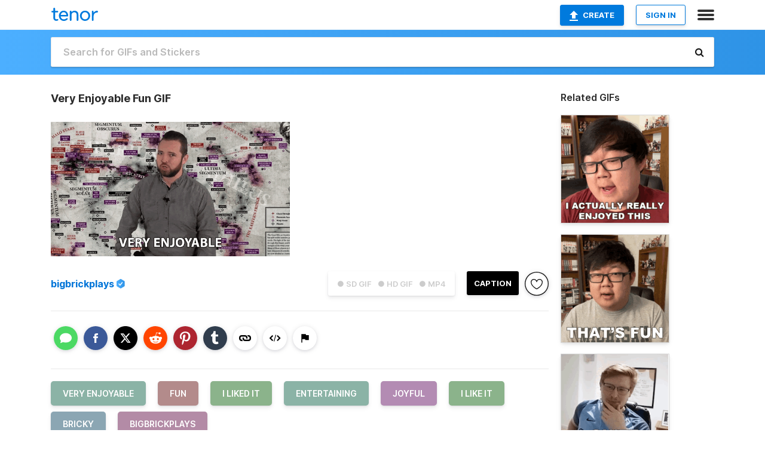

--- FILE ---
content_type: text/html; charset=utf-8
request_url: https://tenor.com/view/very-enjoyable-fun-i-liked-it-entertaining-joyful-gif-16985406
body_size: 34154
content:
<!DOCTYPE html>
<html lang="en" dir="ltr"><head><script id="data" type="text/x-cache" nonce="ZGIwYmZjZTAtNmQ1Ni00NmI0LWE4MjAtNzI3YmQ5ODI2N2Jh">[base64]</script><title class="dynamic">Very Enjoyable Fun GIF - Very Enjoyable Fun I Liked It - Discover &amp; Share GIFs</title><link class="dynamic" rel="canonical" href="https://tenor.com/view/very-enjoyable-fun-i-liked-it-entertaining-joyful-gif-16985406"><meta class="dynamic" name="keywords" content="Very Enjoyable,fun,I Liked It,entertaining,joyful,I Like It,bricky,bigbrickplays,gif,animated gif,gifs,meme"><meta class="dynamic" name="description" content="The perfect Very Enjoyable Fun I Liked It Animated GIF for your conversation. Discover and Share the best GIFs on Tenor."><meta class="dynamic" name="twitter:title" content="Very Enjoyable Fun GIF - Very Enjoyable Fun I Liked It - Discover &amp; Share GIFs"><meta class="dynamic" name="twitter:description" content="The perfect Very Enjoyable Fun I Liked It Animated GIF for your conversation. Discover and Share the best GIFs on Tenor."><meta class="dynamic" name="twitter:site" content="@gifkeyboard"><meta class="dynamic" name="twitter:app:name:iphone" content="GIF Keyboard"><meta class="dynamic" name="twitter:app:name:ipad" content="GIF Keyboard"><meta class="dynamic" name="twitter:app:name:googleplay" content="GIF Keyboard"><meta class="dynamic" name="twitter:app:id:iphone" content="917932200"><meta class="dynamic" name="twitter:app:id:ipad" content="917932200"><meta class="dynamic" name="twitter:app:id:googleplay" content="com.riffsy.FBMGIFApp"><meta class="dynamic" property="al:ios:app_name" content="GIF Keyboard"><meta class="dynamic" property="al:ios:app_store_id" content="917932200"><meta class="dynamic" property="al:android:package" content="com.riffsy.FBMGIFApp"><meta class="dynamic" property="al:android:app_name" content="GIF Keyboard"><meta class="dynamic" property="fb:app_id" content="374882289330575"><meta class="dynamic" property="og:site_name" content="Tenor"><meta class="dynamic" property="og:title" content="Very Enjoyable Fun GIF - Very Enjoyable Fun I Liked It - Discover &amp; Share GIFs"><meta class="dynamic" name="apple-itunes-app" content="app-id=917932200,app-argument=https://tenor.com/view/very-enjoyable-fun-i-liked-it-entertaining-joyful-gif-16985406"><meta class="dynamic" name="twitter:app:url:iphone" content="riffsykeyboard://riff/5768191674082081788"><meta class="dynamic" name="twitter:app:url:ipad" content="riffsykeyboard://riff/5768191674082081788"><meta class="dynamic" name="twitter:app:url:googleplay" content="riffsy://gifs/5768191674082081788"><meta class="dynamic" property="al:ios:url" content="riffsykeyboard://riff/5768191674082081788"><meta class="dynamic" property="al:android:url" content="riffsy://gifs/5768191674082081788"><link class="dynamic" rel="alternate" href="ios-app://917932200/riffsykeyboard/riff/5768191674082081788"><link class="dynamic" rel="alternate" href="android-app://com.riffsy.FBMGIFApp/riffsy/gifs/5768191674082081788"><meta class="dynamic" name="twitter:image" content="https://media1.tenor.com/m/UAy7xDIHO_wAAAAC/very-enjoyable-fun.gif"><meta class="dynamic" name="twitter:card" content="player"><meta class="dynamic" name="twitter:player" content="undefined?playertype=card"><meta class="dynamic" name="twitter:player:width" content="498"><meta class="dynamic" name="twitter:player:height" content="280"><meta class="dynamic" name="twitter:player:stream" content="https://media.tenor.com/UAy7xDIHO_wAAAPo/very-enjoyable-fun.mp4"><meta class="dynamic" name="twitter:player:stream:content_type" content="video/mp4"><link class="dynamic" rel="alternate" type="application/json+oembed" title="GIF oEmbed Profile" href="https://tenor.com/oembed?url=https%3A%2F%2Ftenor.com%2Fview%2Fvery-enjoyable-fun-i-liked-it-entertaining-joyful-gif-16985406"><link class="dynamic" rel="alternate" type="text/xml+oembed" title="GIF oEmbed Profile" href="https://tenor.com/oembed?url=https%3A%2F%2Ftenor.com%2Fview%2Fvery-enjoyable-fun-i-liked-it-entertaining-joyful-gif-16985406&amp;format=xml"><link rel="image_src" href="https://media1.tenor.com/m/UAy7xDIHO_wAAAAC/very-enjoyable-fun.gif"><meta class="dynamic" property="og:url" content="https://media1.tenor.com/m/UAy7xDIHO_wAAAAC/very-enjoyable-fun.gif"><meta class="dynamic" property="og:description" content="Click to view the GIF"><meta class="dynamic" property="og:type" content="video.other"><meta class="dynamic" property="og:image" content="https://media1.tenor.com/m/UAy7xDIHO_wAAAAC/very-enjoyable-fun.gif"><meta class="dynamic" property="og:image:type" content="image/gif"><meta class="dynamic" property="og:image:width" content="498"><meta class="dynamic" property="og:image:height" content="280"><meta class="dynamic" property="og:video" content="https://media.tenor.com/UAy7xDIHO_wAAAPo/very-enjoyable-fun.mp4"><meta class="dynamic" property="og:video:secure_url" content="https://media.tenor.com/UAy7xDIHO_wAAAPo/very-enjoyable-fun.mp4"><meta class="dynamic" property="og:video:type" content="video/mp4"><meta class="dynamic" property="og:video:width" content="640"><meta class="dynamic" property="og:video:height" content="360"><meta class="dynamic" property="og:video" content="https://media.tenor.com/UAy7xDIHO_wAAAPs/very-enjoyable-fun.webm"><meta class="dynamic" property="og:video:secure_url" content="https://media.tenor.com/UAy7xDIHO_wAAAPs/very-enjoyable-fun.webm"><meta class="dynamic" property="og:video:type" content="video/webm"><meta class="dynamic" property="og:video:width" content="640"><meta class="dynamic" property="og:video:height" content="360"><script class="dynamic" type="application/ld+json">{"@context":"http:\u002F\u002Fschema.org","@type":"Article","author":"bigbrickplays","creator":"bigbrickplays","headline":"Very Enjoyable Fun GIF - Very Enjoyable Fun I Liked It - Discover & Share GIFs","name":"Very Enjoyable Fun GIF - Very Enjoyable Fun I Liked It - Discover & Share GIFs","url":"https:\u002F\u002Ftenor.com\u002Fview\u002Fvery-enjoyable-fun-i-liked-it-entertaining-joyful-gif-16985406","mainEntityOfPage":"https:\u002F\u002Ftenor.com\u002Fview\u002Fvery-enjoyable-fun-i-liked-it-entertaining-joyful-gif-16985406","keywords":"Very Enjoyable,fun,I Liked It,entertaining,joyful,I Like It,bricky,bigbrickplays,gif,animated gif,gifs,meme","dateModified":"2020-04-23T19:19:08.373Z","datePublished":"2020-04-23T19:19:08.373Z","publisher":{"@context":"http:\u002F\u002Fschema.org","@type":"Organization","name":"Tenor","logo":{"@type":"ImageObject","url":"https:\u002F\u002Ftenor.com\u002Fassets\u002Fimg\u002Ftenor-app-icon.png"},"sameAs":["https:\u002F\u002Ftwitter.com\u002Fgifkeyboard","https:\u002F\u002Fwww.facebook.com\u002Ftenorapp\u002F","https:\u002F\u002Fwww.linkedin.com\u002Fcompany\u002Ftenorinc\u002F"]},"image":{"@context":"http:\u002F\u002Fschema.org","@type":"ImageObject","author":"bigbrickplays","creator":"bigbrickplays","name":"Very Enjoyable Fun GIF - Very Enjoyable Fun I Liked It - Discover & Share GIFs","keywords":"Very Enjoyable,fun,I Liked It,entertaining,joyful,I Like It,bricky,bigbrickplays,gif,animated gif,gifs,meme","description":"The perfect Very Enjoyable Fun I Liked It Animated GIF for your conversation. Discover and Share the best GIFs on Tenor.","url":"https:\u002F\u002Ftenor.com\u002Fview\u002Fvery-enjoyable-fun-i-liked-it-entertaining-joyful-gif-16985406","contentUrl":"https:\u002F\u002Fmedia1.tenor.com\u002Fm\u002FUAy7xDIHO_wAAAAC\u002Fvery-enjoyable-fun.gif","thumbnailUrl":"https:\u002F\u002Fmedia.tenor.com\u002FUAy7xDIHO_wAAAAe\u002Fvery-enjoyable-fun.png","width":498,"height":280,"dateCreated":"2020-04-23T19:19:08.373Z","uploadDate":"2020-04-23T19:19:08.373Z","representativeOfPage":true},"video":{"@context":"http:\u002F\u002Fschema.org","@type":"VideoObject","author":"bigbrickplays","creator":"bigbrickplays","name":"Very Enjoyable Fun GIF - Very Enjoyable Fun I Liked It - Discover & Share GIFs","keywords":"Very Enjoyable,fun,I Liked It,entertaining,joyful,I Like It,bricky,bigbrickplays,gif,animated gif,gifs,meme","description":"The perfect Very Enjoyable Fun I Liked It Animated GIF for your conversation. Discover and Share the best GIFs on Tenor.","url":"https:\u002F\u002Ftenor.com\u002Fview\u002Fvery-enjoyable-fun-i-liked-it-entertaining-joyful-gif-16985406","contentUrl":"https:\u002F\u002Fmedia.tenor.com\u002FUAy7xDIHO_wAAAPo\u002Fvery-enjoyable-fun.mp4","thumbnailUrl":"https:\u002F\u002Fmedia.tenor.com\u002FUAy7xDIHO_wAAAAe\u002Fvery-enjoyable-fun.png","width":640,"height":360,"dateCreated":"2020-04-23T19:19:08.373Z","uploadDate":"2020-04-23T19:19:08.373Z","duration":"PT0M2S"}}</script><link rel="preconnect" href="https://www.googletagmanager.com"><link rel="preconnect" href="https://www.google-analytics.com"><link rel="dns-prefetch" href="//media.tenor.com"><link rel="preconnect" href="https://media.tenor.com"><link rel="stylesheet" type="text/css" href="/assets/dist/main.min.css?release=r20260113-1-master-c4169"><meta charset="UTF-8"><meta name="viewport" content="width=device-width, initial-scale=1"><link rel="manifest" href="/assets/manifest.json"><link rel="shortcut icon" type="image/png" href="/assets/img/favicon/favicon-16x16.png"><link rel="apple-touch-icon" sizes="57x57" href="/assets/img/favicon/apple-touch-icon-57x57.png"><link rel="apple-touch-icon" sizes="60x60" href="/assets/img/favicon/apple-touch-icon-60x60.png"><link rel="apple-touch-icon" sizes="72x72" href="/assets/img/favicon/apple-touch-icon-72x72.png"><link rel="icon" type="image/png" href="/assets/img/favicon/favicon-16x16.png" sizes="16x16"><link rel="icon" type="image/png" href="/assets/img/favicon/favicon-32x32.png" sizes="32x32"><link rel="search" type="application/opensearchdescription+xml" href="/opensearch.xml" title="Tenor"><link rel="alternate" hreflang="x-default" href="https://tenor.com/view/very-enjoyable-fun-i-liked-it-entertaining-joyful-gif-16985406"><link rel="alternate" hreflang="af" href="https://tenor.com/af/view/very-enjoyable-fun-i-liked-it-entertaining-joyful-gif-16985406"><link rel="alternate" hreflang="am" href="https://tenor.com/am/view/very-enjoyable-fun-i-liked-it-entertaining-joyful-gif-16985406"><link rel="alternate" hreflang="az" href="https://tenor.com/az/view/very-enjoyable-fun-i-liked-it-entertaining-joyful-gif-16985406"><link rel="alternate" hreflang="be" href="https://tenor.com/be/view/very-enjoyable-fun-i-liked-it-entertaining-joyful-gif-16985406"><link rel="alternate" hreflang="bg" href="https://tenor.com/bg/view/very-enjoyable-fun-i-liked-it-entertaining-joyful-gif-16985406"><link rel="alternate" hreflang="bn" href="https://tenor.com/bn/view/very-enjoyable-fun-i-liked-it-entertaining-joyful-gif-16985406"><link rel="alternate" hreflang="bs" href="https://tenor.com/bs/view/very-enjoyable-fun-i-liked-it-entertaining-joyful-gif-16985406"><link rel="alternate" hreflang="ca" href="https://tenor.com/ca/view/very-enjoyable-fun-i-liked-it-entertaining-joyful-gif-16985406"><link rel="alternate" hreflang="cs" href="https://tenor.com/cs/view/very-enjoyable-fun-i-liked-it-entertaining-joyful-gif-16985406"><link rel="alternate" hreflang="da" href="https://tenor.com/da/view/very-enjoyable-fun-i-liked-it-entertaining-joyful-gif-16985406"><link rel="alternate" hreflang="de" href="https://tenor.com/de/view/very-enjoyable-fun-i-liked-it-entertaining-joyful-gif-16985406"><link rel="alternate" hreflang="de-AT" href="https://tenor.com/de-AT/view/very-enjoyable-fun-i-liked-it-entertaining-joyful-gif-16985406"><link rel="alternate" hreflang="de-CH" href="https://tenor.com/de-CH/view/very-enjoyable-fun-i-liked-it-entertaining-joyful-gif-16985406"><link rel="alternate" hreflang="el" href="https://tenor.com/el/view/very-enjoyable-fun-i-liked-it-entertaining-joyful-gif-16985406"><link rel="alternate" hreflang="en-AU" href="https://tenor.com/en-AU/view/very-enjoyable-fun-i-liked-it-entertaining-joyful-gif-16985406"><link rel="alternate" hreflang="en-CA" href="https://tenor.com/en-CA/view/very-enjoyable-fun-i-liked-it-entertaining-joyful-gif-16985406"><link rel="alternate" hreflang="en-GB" href="https://tenor.com/en-GB/view/very-enjoyable-fun-i-liked-it-entertaining-joyful-gif-16985406"><link rel="alternate" hreflang="en-IE" href="https://tenor.com/en-IE/view/very-enjoyable-fun-i-liked-it-entertaining-joyful-gif-16985406"><link rel="alternate" hreflang="en-IN" href="https://tenor.com/en-IN/view/very-enjoyable-fun-i-liked-it-entertaining-joyful-gif-16985406"><link rel="alternate" hreflang="en-NZ" href="https://tenor.com/en-NZ/view/very-enjoyable-fun-i-liked-it-entertaining-joyful-gif-16985406"><link rel="alternate" hreflang="en-SG" href="https://tenor.com/en-SG/view/very-enjoyable-fun-i-liked-it-entertaining-joyful-gif-16985406"><link rel="alternate" hreflang="en-ZA" href="https://tenor.com/en-ZA/view/very-enjoyable-fun-i-liked-it-entertaining-joyful-gif-16985406"><link rel="alternate" hreflang="es" href="https://tenor.com/es/view/very-enjoyable-fun-i-liked-it-entertaining-joyful-gif-16985406"><link rel="alternate" hreflang="es-419" href="https://tenor.com/es-419/view/very-enjoyable-fun-i-liked-it-entertaining-joyful-gif-16985406"><link rel="alternate" hreflang="es-AR" href="https://tenor.com/es-AR/view/very-enjoyable-fun-i-liked-it-entertaining-joyful-gif-16985406"><link rel="alternate" hreflang="es-BO" href="https://tenor.com/es-BO/view/very-enjoyable-fun-i-liked-it-entertaining-joyful-gif-16985406"><link rel="alternate" hreflang="es-CL" href="https://tenor.com/es-CL/view/very-enjoyable-fun-i-liked-it-entertaining-joyful-gif-16985406"><link rel="alternate" hreflang="es-CO" href="https://tenor.com/es-CO/view/very-enjoyable-fun-i-liked-it-entertaining-joyful-gif-16985406"><link rel="alternate" hreflang="es-CR" href="https://tenor.com/es-CR/view/very-enjoyable-fun-i-liked-it-entertaining-joyful-gif-16985406"><link rel="alternate" hreflang="es-DO" href="https://tenor.com/es-DO/view/very-enjoyable-fun-i-liked-it-entertaining-joyful-gif-16985406"><link rel="alternate" hreflang="es-EC" href="https://tenor.com/es-EC/view/very-enjoyable-fun-i-liked-it-entertaining-joyful-gif-16985406"><link rel="alternate" hreflang="es-GT" href="https://tenor.com/es-GT/view/very-enjoyable-fun-i-liked-it-entertaining-joyful-gif-16985406"><link rel="alternate" hreflang="es-HN" href="https://tenor.com/es-HN/view/very-enjoyable-fun-i-liked-it-entertaining-joyful-gif-16985406"><link rel="alternate" hreflang="es-MX" href="https://tenor.com/es-MX/view/very-enjoyable-fun-i-liked-it-entertaining-joyful-gif-16985406"><link rel="alternate" hreflang="es-NI" href="https://tenor.com/es-NI/view/very-enjoyable-fun-i-liked-it-entertaining-joyful-gif-16985406"><link rel="alternate" hreflang="es-PA" href="https://tenor.com/es-PA/view/very-enjoyable-fun-i-liked-it-entertaining-joyful-gif-16985406"><link rel="alternate" hreflang="es-PE" href="https://tenor.com/es-PE/view/very-enjoyable-fun-i-liked-it-entertaining-joyful-gif-16985406"><link rel="alternate" hreflang="es-PR" href="https://tenor.com/es-PR/view/very-enjoyable-fun-i-liked-it-entertaining-joyful-gif-16985406"><link rel="alternate" hreflang="es-PY" href="https://tenor.com/es-PY/view/very-enjoyable-fun-i-liked-it-entertaining-joyful-gif-16985406"><link rel="alternate" hreflang="es-SV" href="https://tenor.com/es-SV/view/very-enjoyable-fun-i-liked-it-entertaining-joyful-gif-16985406"><link rel="alternate" hreflang="es-US" href="https://tenor.com/es-US/view/very-enjoyable-fun-i-liked-it-entertaining-joyful-gif-16985406"><link rel="alternate" hreflang="es-UY" href="https://tenor.com/es-UY/view/very-enjoyable-fun-i-liked-it-entertaining-joyful-gif-16985406"><link rel="alternate" hreflang="es-VE" href="https://tenor.com/es-VE/view/very-enjoyable-fun-i-liked-it-entertaining-joyful-gif-16985406"><link rel="alternate" hreflang="et" href="https://tenor.com/et/view/very-enjoyable-fun-i-liked-it-entertaining-joyful-gif-16985406"><link rel="alternate" hreflang="eu" href="https://tenor.com/eu/view/very-enjoyable-fun-i-liked-it-entertaining-joyful-gif-16985406"><link rel="alternate" hreflang="fi" href="https://tenor.com/fi/view/very-enjoyable-fun-i-liked-it-entertaining-joyful-gif-16985406"><link rel="alternate" hreflang="fil" href="https://tenor.com/fil/view/very-enjoyable-fun-i-liked-it-entertaining-joyful-gif-16985406"><link rel="alternate" hreflang="fr" href="https://tenor.com/fr/view/very-enjoyable-fun-i-liked-it-entertaining-joyful-gif-16985406"><link rel="alternate" hreflang="fr-CA" href="https://tenor.com/fr-CA/view/very-enjoyable-fun-i-liked-it-entertaining-joyful-gif-16985406"><link rel="alternate" hreflang="fr-CH" href="https://tenor.com/fr-CH/view/very-enjoyable-fun-i-liked-it-entertaining-joyful-gif-16985406"><link rel="alternate" hreflang="gl" href="https://tenor.com/gl/view/very-enjoyable-fun-i-liked-it-entertaining-joyful-gif-16985406"><link rel="alternate" hreflang="gu" href="https://tenor.com/gu/view/very-enjoyable-fun-i-liked-it-entertaining-joyful-gif-16985406"><link rel="alternate" hreflang="hi" href="https://tenor.com/hi/view/very-enjoyable-fun-i-liked-it-entertaining-joyful-gif-16985406"><link rel="alternate" hreflang="hr" href="https://tenor.com/hr/view/very-enjoyable-fun-i-liked-it-entertaining-joyful-gif-16985406"><link rel="alternate" hreflang="hu" href="https://tenor.com/hu/view/very-enjoyable-fun-i-liked-it-entertaining-joyful-gif-16985406"><link rel="alternate" hreflang="hy" href="https://tenor.com/hy/view/very-enjoyable-fun-i-liked-it-entertaining-joyful-gif-16985406"><link rel="alternate" hreflang="id" href="https://tenor.com/id/view/very-enjoyable-fun-i-liked-it-entertaining-joyful-gif-16985406"><link rel="alternate" hreflang="is" href="https://tenor.com/is/view/very-enjoyable-fun-i-liked-it-entertaining-joyful-gif-16985406"><link rel="alternate" hreflang="it" href="https://tenor.com/it/view/very-enjoyable-fun-i-liked-it-entertaining-joyful-gif-16985406"><link rel="alternate" hreflang="ja" href="https://tenor.com/ja/view/very-enjoyable-fun-i-liked-it-entertaining-joyful-gif-16985406"><link rel="alternate" hreflang="ka" href="https://tenor.com/ka/view/very-enjoyable-fun-i-liked-it-entertaining-joyful-gif-16985406"><link rel="alternate" hreflang="kk" href="https://tenor.com/kk/view/very-enjoyable-fun-i-liked-it-entertaining-joyful-gif-16985406"><link rel="alternate" hreflang="km" href="https://tenor.com/km/view/very-enjoyable-fun-i-liked-it-entertaining-joyful-gif-16985406"><link rel="alternate" hreflang="kn" href="https://tenor.com/kn/view/very-enjoyable-fun-i-liked-it-entertaining-joyful-gif-16985406"><link rel="alternate" hreflang="ko" href="https://tenor.com/ko/view/very-enjoyable-fun-i-liked-it-entertaining-joyful-gif-16985406"><link rel="alternate" hreflang="ky" href="https://tenor.com/ky/view/very-enjoyable-fun-i-liked-it-entertaining-joyful-gif-16985406"><link rel="alternate" hreflang="lo" href="https://tenor.com/lo/view/very-enjoyable-fun-i-liked-it-entertaining-joyful-gif-16985406"><link rel="alternate" hreflang="lt" href="https://tenor.com/lt/view/very-enjoyable-fun-i-liked-it-entertaining-joyful-gif-16985406"><link rel="alternate" hreflang="lv" href="https://tenor.com/lv/view/very-enjoyable-fun-i-liked-it-entertaining-joyful-gif-16985406"><link rel="alternate" hreflang="mk" href="https://tenor.com/mk/view/very-enjoyable-fun-i-liked-it-entertaining-joyful-gif-16985406"><link rel="alternate" hreflang="ml" href="https://tenor.com/ml/view/very-enjoyable-fun-i-liked-it-entertaining-joyful-gif-16985406"><link rel="alternate" hreflang="mn" href="https://tenor.com/mn/view/very-enjoyable-fun-i-liked-it-entertaining-joyful-gif-16985406"><link rel="alternate" hreflang="mo" href="https://tenor.com/mo/view/very-enjoyable-fun-i-liked-it-entertaining-joyful-gif-16985406"><link rel="alternate" hreflang="mr" href="https://tenor.com/mr/view/very-enjoyable-fun-i-liked-it-entertaining-joyful-gif-16985406"><link rel="alternate" hreflang="ms" href="https://tenor.com/ms/view/very-enjoyable-fun-i-liked-it-entertaining-joyful-gif-16985406"><link rel="alternate" hreflang="my" href="https://tenor.com/my/view/very-enjoyable-fun-i-liked-it-entertaining-joyful-gif-16985406"><link rel="alternate" hreflang="ne" href="https://tenor.com/ne/view/very-enjoyable-fun-i-liked-it-entertaining-joyful-gif-16985406"><link rel="alternate" hreflang="nl" href="https://tenor.com/nl/view/very-enjoyable-fun-i-liked-it-entertaining-joyful-gif-16985406"><link rel="alternate" hreflang="no" href="https://tenor.com/no/view/very-enjoyable-fun-i-liked-it-entertaining-joyful-gif-16985406"><link rel="alternate" hreflang="pa" href="https://tenor.com/pa/view/very-enjoyable-fun-i-liked-it-entertaining-joyful-gif-16985406"><link rel="alternate" hreflang="pl" href="https://tenor.com/pl/view/very-enjoyable-fun-i-liked-it-entertaining-joyful-gif-16985406"><link rel="alternate" hreflang="pt" href="https://tenor.com/pt/view/very-enjoyable-fun-i-liked-it-entertaining-joyful-gif-16985406"><link rel="alternate" hreflang="pt-BR" href="https://tenor.com/pt-BR/view/very-enjoyable-fun-i-liked-it-entertaining-joyful-gif-16985406"><link rel="alternate" hreflang="pt-PT" href="https://tenor.com/pt-PT/view/very-enjoyable-fun-i-liked-it-entertaining-joyful-gif-16985406"><link rel="alternate" hreflang="ro" href="https://tenor.com/ro/view/very-enjoyable-fun-i-liked-it-entertaining-joyful-gif-16985406"><link rel="alternate" hreflang="ru" href="https://tenor.com/ru/view/very-enjoyable-fun-i-liked-it-entertaining-joyful-gif-16985406"><link rel="alternate" hreflang="si" href="https://tenor.com/si/view/very-enjoyable-fun-i-liked-it-entertaining-joyful-gif-16985406"><link rel="alternate" hreflang="sk" href="https://tenor.com/sk/view/very-enjoyable-fun-i-liked-it-entertaining-joyful-gif-16985406"><link rel="alternate" hreflang="sl" href="https://tenor.com/sl/view/very-enjoyable-fun-i-liked-it-entertaining-joyful-gif-16985406"><link rel="alternate" hreflang="sq" href="https://tenor.com/sq/view/very-enjoyable-fun-i-liked-it-entertaining-joyful-gif-16985406"><link rel="alternate" hreflang="sr" href="https://tenor.com/sr/view/very-enjoyable-fun-i-liked-it-entertaining-joyful-gif-16985406"><link rel="alternate" hreflang="sr-Latn" href="https://tenor.com/sr-Latn/view/very-enjoyable-fun-i-liked-it-entertaining-joyful-gif-16985406"><link rel="alternate" hreflang="sv" href="https://tenor.com/sv/view/very-enjoyable-fun-i-liked-it-entertaining-joyful-gif-16985406"><link rel="alternate" hreflang="sw" href="https://tenor.com/sw/view/very-enjoyable-fun-i-liked-it-entertaining-joyful-gif-16985406"><link rel="alternate" hreflang="ta" href="https://tenor.com/ta/view/very-enjoyable-fun-i-liked-it-entertaining-joyful-gif-16985406"><link rel="alternate" hreflang="te" href="https://tenor.com/te/view/very-enjoyable-fun-i-liked-it-entertaining-joyful-gif-16985406"><link rel="alternate" hreflang="th" href="https://tenor.com/th/view/very-enjoyable-fun-i-liked-it-entertaining-joyful-gif-16985406"><link rel="alternate" hreflang="tl" href="https://tenor.com/tl/view/very-enjoyable-fun-i-liked-it-entertaining-joyful-gif-16985406"><link rel="alternate" hreflang="tr" href="https://tenor.com/tr/view/very-enjoyable-fun-i-liked-it-entertaining-joyful-gif-16985406"><link rel="alternate" hreflang="uk" href="https://tenor.com/uk/view/very-enjoyable-fun-i-liked-it-entertaining-joyful-gif-16985406"><link rel="alternate" hreflang="uz" href="https://tenor.com/uz/view/very-enjoyable-fun-i-liked-it-entertaining-joyful-gif-16985406"><link rel="alternate" hreflang="vi" href="https://tenor.com/vi/view/very-enjoyable-fun-i-liked-it-entertaining-joyful-gif-16985406"><link rel="alternate" hreflang="zh-CN" href="https://tenor.com/zh-CN/view/very-enjoyable-fun-i-liked-it-entertaining-joyful-gif-16985406"><link rel="alternate" hreflang="zh-HK" href="https://tenor.com/zh-HK/view/very-enjoyable-fun-i-liked-it-entertaining-joyful-gif-16985406"><link rel="alternate" hreflang="zh-TW" href="https://tenor.com/zh-TW/view/very-enjoyable-fun-i-liked-it-entertaining-joyful-gif-16985406"><link rel="alternate" hreflang="zu" href="https://tenor.com/zu/view/very-enjoyable-fun-i-liked-it-entertaining-joyful-gif-16985406"></head><body><script async type="text/javascript" src="/assets/dist/main.min.js?release=r20260113-1-master-c4169" fetchpriority="high"></script><div id="root"><div class="BaseApp"><div class="Banner TOSBanner hidden"><div class="container"><span class="iconfont-remove" aria-hidden="true"></span>We&#039;ve updated our <span class="linkElements"><a href="/legal-terms" rel="noopener">Terms of Service</a> and <a href="https://policies.google.com/privacy?hl=en" rel="noopener">Privacy Policy</a></span>. By continuing you agree to Tenor&#039;s <span class="linkElements"><a href="/legal-terms" rel="noopener">Terms of Service</a> and <a href="https://policies.google.com/privacy?hl=en" rel="noopener">Privacy Policy</a></span>.</div></div><div class="Banner LanguageBanner hidden"><div class="container"><span class="iconfont-remove" aria-hidden="true"></span><div>Tenor.com has been translated based on your browser&#039;s language setting. If you want to change the language, click <span class="linkElements"><button>here</button></span>.</div></div></div><nav class="NavBar"><div class="container"><span itemscope itemtype="http://schema.org/Organization"><a class="navbar-brand" itemProp="url" href="/"><img src="/assets/img/tenor-logo.svg" width="80" height="22" alt="Tenor logo" itemprop="logo"></a></span><div class="nav-buttons"><div class="account-buttons"><a class="button upload-button" href="/gif-maker?utm_source=nav-bar&amp;utm_medium=internal&amp;utm_campaign=gif-maker-entrypoints"><img src="/assets/icons/upload-icon.svg" width="14" height="17" alt="Upload icon">Create</a><button class="white-button">SIGN IN</button></div><span class=" ToggleMenu"><span class="menu-button navicon-button x ToggleMenu-button"><div class="navicon"></div></span><div class="animated NavMenu"><div class="section"><div class="header">Products</div><ul><li><a href="https://apps.apple.com/app/apple-store/id917932200?pt=39040802&amp;ct=NavGifKeyboard&amp;mt=8" rel="noopener">GIF Keyboard</a></li><li><a href="https://play.google.com/store/apps/details?id=com.riffsy.FBMGIFApp" rel="noopener">Android</a></li><li><a href="/contentpartners">Content Partners</a></li></ul></div><div class="section"><div class="header">Explore</div><ul><li><button>Language</button></li><li><a href="/reactions">Reaction GIFs</a></li><li><a href="/explore">Explore GIFs</a></li></ul></div><div class="section"><div class="header">Company</div><ul><li><a href="/press">Press</a></li><li><a href="https://blog.tenor.com/" rel="noopener">Blog</a></li><li><a href="https://support.google.com/tenor" rel="noopener">FAQ</a></li><li><a href="/legal-terms">Terms and Privacy</a></li><li><a href="/assets/dist/licenses.txt" rel="noopener">Website Licenses</a></li><li><a href="https://support.google.com/tenor/gethelp?hl=en" rel="noopener">Contact Us</a></li></ul></div><div class="section"><div class="header">API</div><ul><li><a href="/gifapi" rel="noopener">Tenor GIF API</a></li><li><a href="https://developers.google.com/tenor/guides/endpoints" rel="noopener">GIF API Documentation</a></li><li><a href="/gifapi/unity-ar-gif-sdk" rel="noopener">Unity AR SDK</a></li></ul></div></div></span></div></div></nav><div class="TopBarComponent TopSearchBar"><div class="TopBar"><div class="container"><a class="navbar-brand" itemProp="url" href="/"><img src="/assets/img/tenor-logo-white.svg" width="80" height="22" alt="Tenor logo" itemprop="logo"></a><div class="search-bar-wrapper"><form class="SearchBar"><input name="q" value="" placeholder="Search for GIFs and Stickers" autocomplete="off"><span class="iconfont-search" aria-hidden="true"></span></form></div></div></div></div><div class="GifPage container page"><!--!--><div class="main-container"><h1 style="margin-bottom:30px;">Very Enjoyable Fun GIF</h1><div class="single-view-container" itemscope itemtype="http://schema.org/Article"><meta itemprop="url" content="https://tenor.com/view/very-enjoyable-fun-i-liked-it-entertaining-joyful-gif-16985406"><meta itemprop="mainEntityOfPage" content="https://tenor.com/view/very-enjoyable-fun-i-liked-it-entertaining-joyful-gif-16985406"><meta itemprop="keywords" content="Very Enjoyable,fun,I Liked It,entertaining,joyful,I Like It,bricky,bigbrickplays,gif,animated gif,gifs,meme"><meta itemprop="dateModified" content="2020-04-23T19:19:08.373Z"><meta itemprop="datePublished" content="2020-04-23T19:19:08.373Z"><meta itemprop="author" content="bigbrickplays"><meta itemprop="creator" content="bigbrickplays"><meta itemprop="headline" content="Very Enjoyable Fun GIF - Very Enjoyable Fun I Liked It - Discover &amp; Share GIFs"><meta itemprop="name" content="Very Enjoyable Fun GIF - Very Enjoyable Fun I Liked It - Discover &amp; Share GIFs"><span class="hide" itemprop="publisher" itemscope itemtype="http://schema.org/Organization"><meta itemprop="name" content="Tenor"><meta itemprop="logo" content="https://tenor.com/assets/img/tenor-app-icon.png"></span><div><div id="single-gif-container"><div itemprop="image" itemscope itemtype="http://schema.org/ImageObject"><meta itemprop="keywords" content="Very Enjoyable,fun,I Liked It,entertaining,joyful,I Like It,bricky,bigbrickplays,gif,animated gif,gifs,meme"><meta itemprop="dateCreated" content="2020-04-23T19:19:08.373Z"><meta itemprop="uploadDate" content="2020-04-23T19:19:08.373Z"><meta itemprop="author" content="bigbrickplays"><meta itemprop="creator" content="bigbrickplays"><meta itemprop="embedUrl"><meta itemprop="representativeOfPage" content="true"><meta itemprop="url" content="https://tenor.com/view/very-enjoyable-fun-i-liked-it-entertaining-joyful-gif-16985406"><meta itemprop="duration" content="PT0M2S"><meta itemprop="contentUrl" content="https://media1.tenor.com/m/UAy7xDIHO_wAAAAC/very-enjoyable-fun.gif"><meta itemprop="width" content="498"><meta itemprop="height" content="280"><div class="Gif" style="width:400px;height:225px;"><img src="https://media1.tenor.com/m/UAy7xDIHO_wAAAAd/very-enjoyable-fun.gif" width="400" height="225" alt="a man stands in front of a map that says &quot; very enjoyable &quot; on it" style="max-width:400px;min-height:;" fetchpriority="high"></div></div></div></div></div><div class="gif-details-container"><div class="gif-actions"><div class="extra-controls"><div class="QualityToggle"><button class="" disabled> ● SD GIF </button><button class="" disabled> ● HD GIF </button><button class="" disabled> ● MP4 </button></div><a class="caption-gif-button" href="/gif-maker?caption_item_id=5768191674082081788&amp;utm_source=gif-caption&amp;utm_medium=internal&amp;utm_campaign=gif-maker-entrypoints">CAPTION</a><span class="GifFavButton FavButton" aria-hidden="true"></span></div><div class="profile-info"><a rel="author" href="/official/bigbrickplays"><div class="ProfileImage" style="background-image:url(&quot;https://c.tenor.com/3/k-YiljwB4VwAAAfQ/tenor.png&quot;);"> </div></a><a class="author-username" rel="author" href="/official/bigbrickplays">bigbrickplays</a><span class="OfficialBadge"><div class="Tooltip"><span class="content">Official Partner</span></div><img class="badge-image" src="/assets/img/badge-partner.svg"></span></div></div><div class="gif-details share-buttons"><a class="ShareIcon" href="https://apps.apple.com/app/apple-store/id917932200?pt=39040802&amp;ct=iMessageItemView&amp;mt=8" rel="noopener"><div class="Tooltip"><span class="content">Share to iMessage.</span></div><img src="/assets/img/icons/imessage.svg" alt="iMessage icon"></a><a class="ShareIcon" href="https://www.facebook.com/sharer/sharer.php?u=https%3A%2F%2Ftenor.com%2Fview%2Fvery-enjoyable-fun-i-liked-it-entertaining-joyful-gif-16985406%3Futm_source%3Dshare-button%26utm_medium%3DSocial%26utm_content%3Dfacebook" rel="noopener"><div class="Tooltip"><span class="content">Share to Facebook.</span></div><img src="/assets/img/icons/facebook.svg" alt="Facebook icon"></a><a class="ShareIcon" href="https://twitter.com/share?url=https%3A%2F%2Ftenor.com%2Fview%2Fvery-enjoyable-fun-i-liked-it-entertaining-joyful-gif-16985406%3Futm_source%3Dshare-button%26utm_medium%3DSocial%26utm_content%3Dtwitter&amp;via=gifkeyboard&amp;hashtags=Very Enjoyable,fun,I Liked It" rel="noopener"><div class="Tooltip"><span class="content">Share to Twitter.</span></div><img src="/assets/img/icons/twitter.svg" alt="Twitter icon"></a><a class="ShareIcon" href="https://www.reddit.com/submit?url=https%3A%2F%2Ftenor.com%2Fview%2Fvery-enjoyable-fun-i-liked-it-entertaining-joyful-gif-16985406%3Futm_source%3Dshare-button%26utm_medium%3DSocial%26utm_content%3Dreddit&amp;title=Very%20Enjoyable%20Fun%20GIF%20-%20Very%20Enjoyable%20Fun%20I%20Liked%20It%20-%20Discover%20%26%20Share%20GIFs" rel="noopener"><div class="Tooltip"><span class="content">Share to Reddit.</span></div><img src="/assets/img/icons/reddit.svg" alt="Reddit icon"></a><a class="ShareIcon" href="https://pinterest.com/pin/create/bookmarklet/?media=https%3A%2F%2Fmedia1.tenor.com%2Fm%2FUAy7xDIHO_wAAAAC%2Fvery-enjoyable-fun.gif&amp;url=https%3A%2F%2Ftenor.com%2Fview%2Fvery-enjoyable-fun-i-liked-it-entertaining-joyful-gif-16985406%3Futm_source%3Dshare-button%26utm_medium%3DSocial%26utm_content%3Dpinterest&amp;is_video=false&amp;description=Very%20Enjoyable%20Fun%20GIF%20-%20Very%20Enjoyable%20Fun%20I%20Liked%20It%20-%20Discover%20%26%20Share%20GIFs" rel="noopener"><div class="Tooltip"><span class="content">Share to Pinterest.</span></div><img src="/assets/img/icons/pinterest.svg" alt="Pinterest icon"></a><a class="ShareIcon" href="https://www.tumblr.com/share?v=3&amp;u=https%3A%2F%2Ftenor.com%2Fview%2Fvery-enjoyable-fun-i-liked-it-entertaining-joyful-gif-16985406%3Futm_source%3Dshare-button%26utm_medium%3DSocial%26utm_content%3Dtumblr&amp;t=Very%20Enjoyable%20Fun%20GIF%20-%20Very%20Enjoyable%20Fun%20I%20Liked%20It%20-%20Discover%20%26%20Share%20GIFs&amp;tags=Very Enjoyable,fun,I Liked It" rel="noopener"><div class="Tooltip"><span class="content">Share to Tumblr.</span></div><img src="/assets/img/icons/tumblr.svg" alt="Tumblr icon"></a><span class="ShareIcon"><div class="Tooltip"><span class="content">Copy link to clipboard.</span></div><img src="/assets/img/icons/link.svg" alt="link icon" data-clipboard-text="https://tenor.com/bjqQk.gif"></span><span class="ShareIcon"><div class="Tooltip"><span class="content">Copy embed to clipboard.</span></div><img src="/assets/img/icons/embed.svg" alt="embed icon" data-clipboard-text="&lt;div class=&quot;tenor-gif-embed&quot; data-postid=&quot;16985406&quot; data-share-method=&quot;host&quot; data-aspect-ratio=&quot;1.77778&quot; data-width=&quot;100%&quot;&gt;&lt;a href=&quot;https://tenor.com/view/very-enjoyable-fun-i-liked-it-entertaining-joyful-gif-16985406&quot;&gt;Very Enjoyable Fun GIF&lt;/a&gt;from &lt;a href=&quot;https://tenor.com/search/very+enjoyable-gifs&quot;&gt;Very Enjoyable GIFs&lt;/a&gt;&lt;/div&gt; &lt;script type=&quot;text/javascript&quot; async src=&quot;https://tenor.com/embed.js&quot;&gt;&lt;/script&gt;"></span><span class="FlagIcon"><div class="Tooltip"><span class="content">Report</span></div><img src="/assets/img/icons/flag.svg" alt="flag icon"></span></div><ul class="tag-list" style="width:100%;"><li><a href="/search/very-enjoyable-gifs"><div class="RelatedTag" style="background-color:#8BB3A6;">Very Enjoyable</div></a></li><li><a href="/search/fun-gifs"><div class="RelatedTag" style="background-color:#B38B8B;">fun</div></a></li><li><a href="/search/i-liked-it-gifs"><div class="RelatedTag" style="background-color:#8BB38B;">I Liked It</div></a></li><li><a href="/search/entertaining-gifs"><div class="RelatedTag" style="background-color:#8BB3A6;">entertaining</div></a></li><li><a href="/search/joyful-gifs"><div class="RelatedTag" style="background-color:#B38BB3;">joyful</div></a></li><li><a href="/search/i-like-it-gifs"><div class="RelatedTag" style="background-color:#8BB38B;">I Like It</div></a></li><li><a href="/search/bricky-gifs"><div class="RelatedTag" style="background-color:#8BA6B3;">bricky</div></a></li><li><a href="/search/bigbrickplays-gifs"><div class="RelatedTag" style="background-color:#B38BA6;">bigbrickplays</div></a></li></ul><div class="gif-details embed" style="display:block;"><h3>Share URL</h3><div class="Copybox share"><!--!--><input type="text" readonly data-clipboard-text="https://tenor.com/view/very-enjoyable-fun-i-liked-it-entertaining-joyful-gif-16985406" value="https://tenor.com/view/very-enjoyable-fun-i-liked-it-entertaining-joyful-gif-16985406"></div><br><br><h3>Embed</h3><div class="Copybox embed"><!--!--><input type="text" readonly data-clipboard-text="&lt;div class=&quot;tenor-gif-embed&quot; data-postid=&quot;16985406&quot; data-share-method=&quot;host&quot; data-aspect-ratio=&quot;1.77778&quot; data-width=&quot;100%&quot;&gt;&lt;a href=&quot;https://tenor.com/view/very-enjoyable-fun-i-liked-it-entertaining-joyful-gif-16985406&quot;&gt;Very Enjoyable Fun GIF&lt;/a&gt;from &lt;a href=&quot;https://tenor.com/search/very+enjoyable-gifs&quot;&gt;Very Enjoyable GIFs&lt;/a&gt;&lt;/div&gt; &lt;script type=&quot;text/javascript&quot; async src=&quot;https://tenor.com/embed.js&quot;&gt;&lt;/script&gt;" value="&lt;div class=&quot;tenor-gif-embed&quot; data-postid=&quot;16985406&quot; data-share-method=&quot;host&quot; data-aspect-ratio=&quot;1.77778&quot; data-width=&quot;100%&quot;&gt;&lt;a href=&quot;https://tenor.com/view/very-enjoyable-fun-i-liked-it-entertaining-joyful-gif-16985406&quot;&gt;Very Enjoyable Fun GIF&lt;/a&gt;from &lt;a href=&quot;https://tenor.com/search/very+enjoyable-gifs&quot;&gt;Very Enjoyable GIFs&lt;/a&gt;&lt;/div&gt; &lt;script type=&quot;text/javascript&quot; async src=&quot;https://tenor.com/embed.js&quot;&gt;&lt;/script&gt;"></div></div><div class="gif-details non-mobile-only"><h3>Details</h3><dl><dd>Content Description: a man stands in front of a map that says &quot; very enjoyable &quot; on it</dd><dd>File Size: 2764KB</dd><dd>Duration: 1.400 sec</dd><dd>Dimensions: 498x280</dd><dd>Created: 4/23/2020, 7:19:08 PM</dd></dl></div></div></div><div class="RelatedGifsContainer"><h3>Related GIFs</h3><div class="UniversalGifList" data-columns="1" style="height:1354.1818181818182px;"><div class="column"><figure class="UniversalGifListItem clickable" data-index="0" data-width="220" data-height="220" style="top:0px;"><a href="/view/i-actually-really-enjoyed-this-sungwon-cho-prozd-i-had-a-lot-of-fun-it-was-interesting-gif-25855555"><div class="Gif"><picture><source type="video/mp4" srcset="https://media.tenor.com/8pxX3qBhLbQAAAP1/i-actually-really-enjoyed-this-sungwon-cho.mp4 232w"><source media="(max-width:840px)" type="image/webp" srcset="https://media.tenor.com/8pxX3qBhLbQAAAA1/i-actually-really-enjoyed-this-sungwon-cho.webp 200w"><img src="https://media.tenor.com/8pxX3qBhLbQAAAAM/i-actually-really-enjoyed-this-sungwon-cho.gif" width="180" height="180" alt="a man with glasses and a red shirt says i actually really enjoyed this" loading="lazy"></picture></div><div class="overlay"></div></a><div class="actions"><span class="GifFavButton FavButton" aria-hidden="true"></span></div><figcaption class="tags"><ul><li><a href="/search/i-actually-really-enjoyed-this-gifs">#I-Actually-Really-Enjoyed-This</a></li></ul></figcaption><!--!--></figure><figure class="UniversalGifListItem clickable" data-index="1" data-width="220" data-height="220" style="top:200px;"><a href="/view/thats-fun-sungwon-cho-prozd-thats-very-pleasing-thats-very-enjoyable-gif-25256988"><div class="Gif"><picture><source type="video/mp4" srcset="https://media.tenor.com/xtoeve5zIGQAAAP1/thats-fun-sungwon-cho.mp4 320w"><source media="(max-width:840px)" type="image/webp" srcset="https://media.tenor.com/xtoeve5zIGQAAAA1/thats-fun-sungwon-cho.webp 200w"><img src="https://media.tenor.com/xtoeve5zIGQAAAAM/thats-fun-sungwon-cho.gif" width="180" height="180" alt="Thats Fun Sungwon Cho GIF" loading="lazy"></picture></div><div class="overlay"></div></a><div class="actions"><span class="GifFavButton FavButton" aria-hidden="true"></span></div><figcaption class="tags"><ul><li><a href="/search/thats-fun-gifs">#Thats-Fun</a></li><li><a href="/search/sungwon-cho-gifs">#Sungwon-Cho</a></li><li><a href="/search/prozd-gifs">#prozd</a></li></ul></figcaption><!--!--></figure><figure class="UniversalGifListItem clickable" data-index="2" data-width="220" data-height="219" style="top:400px;"><a href="/view/quite-enjoyable-ollie-dixon-i-like-it-it-gives-me-joy-gif-26960641"><div class="Gif"><picture><source type="video/mp4" srcset="https://media.tenor.com/7Jab4oM1WdMAAAP1/quite-enjoyable-ollie-dixon.mp4 288w"><source media="(max-width:840px)" type="image/webp" srcset="https://media.tenor.com/7Jab4oM1WdMAAAA1/quite-enjoyable-ollie-dixon.webp 200w"><img src="https://media.tenor.com/7Jab4oM1WdMAAAAM/quite-enjoyable-ollie-dixon.gif" width="180" height="179.1818181818182" alt="a man wearing glasses and a shirt that says quite enjoyable on it" loading="lazy"></picture></div><div class="overlay"></div></a><div class="actions"><span class="GifFavButton FavButton" aria-hidden="true"></span></div><figcaption class="tags"><ul><li><a href="/search/quite-enjoyable-gifs">#Quite-Enjoyable</a></li><li><a href="/search/ollie-dixon-gifs">#Ollie-Dixon</a></li></ul></figcaption><!--!--></figure><figure class="UniversalGifListItem clickable" data-index="3" data-width="220" data-height="220" style="top:599.1818181818182px;"><a href="/view/its-so-fun-shea-whitney-i-like-it-so-much-very-entertaining-so-enjoyable-gif-26254670"><div class="Gif"><picture><source type="video/mp4" srcset="https://media.tenor.com/Rbp82TDzAfgAAAP1/its-so-fun-shea-whitney.mp4 288w"><source media="(max-width:840px)" type="image/webp" srcset="https://media.tenor.com/Rbp82TDzAfgAAAA1/its-so-fun-shea-whitney.webp 200w"><img src="https://media.tenor.com/Rbp82TDzAfgAAAAM/its-so-fun-shea-whitney.gif" width="180" height="180" alt="a woman says it &#039;s so fun while holding her hair" loading="lazy"></picture></div><div class="overlay"></div></a><div class="actions"><span class="GifFavButton FavButton" aria-hidden="true"></span></div><figcaption class="tags"><ul><li><a href="/search/its-so-fun-gifs">#Its-So-Fun</a></li><li><a href="/search/shea-whitney-gifs">#Shea-Whitney</a></li></ul></figcaption><!--!--></figure><figure class="UniversalGifListItem clickable" data-index="4" data-width="220" data-height="219" style="top:799.1818181818182px;"><a href="/view/really-enjoyable-sungwon-cho-prozd-its-so-much-fun-very-entertaining-gif-25855550"><div class="Gif"><picture><source type="video/mp4" srcset="https://media.tenor.com/qCuo8zvNwI0AAAP1/really-enjoyable-sungwon-cho.mp4 258w"><source media="(max-width:840px)" type="image/webp" srcset="https://media.tenor.com/qCuo8zvNwI0AAAA1/really-enjoyable-sungwon-cho.webp 200w"><img src="https://media.tenor.com/qCuo8zvNwI0AAAAM/really-enjoyable-sungwon-cho.gif" width="180" height="179.1818181818182" alt="a man wearing glasses says really enjoyable in front of a bookshelf" loading="lazy"></picture></div><div class="overlay"></div></a><div class="actions"><span class="GifFavButton FavButton" aria-hidden="true"></span></div><figcaption class="tags"><ul><li><a href="/search/really-enjoyable-gifs">#Really-Enjoyable</a></li><li><a href="/search/sungwon-cho-gifs">#Sungwon-Cho</a></li></ul></figcaption><!--!--></figure><figure class="UniversalGifListItem clickable" data-index="5" data-width="220" data-height="220" style="top:998.3636363636365px;"><a href="/view/thats-a-lot-of-fun-sungwon-cho-prozd-that-is-very-enjoyable-that-is-pretty-entertaining-gif-13725131200580561953"><div class="Gif"><picture><source type="video/mp4" srcset="https://media.tenor.com/vnl2G6o8LCEAAAP1/thats-a-lot-of-fun-sungwon-cho.mp4 320w"><source media="(max-width:840px)" type="image/webp" srcset="https://media.tenor.com/vnl2G6o8LCEAAAA1/thats-a-lot-of-fun-sungwon-cho.webp 200w"><img src="https://media.tenor.com/vnl2G6o8LCEAAAAM/thats-a-lot-of-fun-sungwon-cho.gif" width="180" height="180" alt="a man with glasses says that &#039;s a lot of fun in front of a shelf full of figurines" loading="lazy"></picture></div><div class="overlay"></div></a><div class="actions"><span class="GifFavButton FavButton" aria-hidden="true"></span></div><figcaption class="tags"><ul><li><a href="/search/thats-a-lot-of-fun-gifs">#thats-a-lot-of-fun</a></li><li><a href="/search/sungwon-cho-gifs">#sungwon-cho</a></li></ul></figcaption><!--!--></figure><figure class="UniversalGifListItem clickable" data-index="6" data-width="220" data-height="166" style="top:1198.3636363636365px;"><a href="/view/its-really-fun-claire-crosby-claire-and-the-crosbys-im-enjoying-it-very-much-its-exciting-gif-21059637"><div class="Gif"><picture><source type="video/mp4" srcset="https://media.tenor.com/TuycgdSB-1wAAAP1/its-really-fun-claire-crosby.mp4 320w"><source media="(max-width:840px)" type="image/webp" srcset="https://media.tenor.com/TuycgdSB-1wAAAA1/its-really-fun-claire-crosby.webp 200w"><img src="https://media.tenor.com/TuycgdSB-1wAAAAM/its-really-fun-claire-crosby.gif" width="180" height="135.8181818181818" alt="Its Really Fun Claire Crosby GIF" loading="lazy"></picture></div><div class="overlay"></div></a><div class="actions"><span class="GifFavButton FavButton" aria-hidden="true"></span></div><figcaption class="tags"><ul><li><a href="/search/its-really-fun-gifs">#Its-Really-Fun</a></li><li><a href="/search/claire-crosby-gifs">#Claire-Crosby</a></li></ul></figcaption><!--!--></figure></div><script type="text/javascript" nonce="ZGIwYmZjZTAtNmQ1Ni00NmI0LWE4MjAtNzI3YmQ5ODI2N2Jh">/*! licenses are at licenses.txt*//*
 * ATTENTION: An "eval-source-map" devtool has been used.
 * This devtool is neither made for production nor for readable output files.
 * It uses "eval()" calls to create a separate source file with attached SourceMaps in the browser devtools.
 * If you are trying to read the output file, select a different devtool (https://webpack.js.org/configuration/devtool/)
 * or disable the default devtool with "devtool: false".
 * If you are looking for production-ready output files, see mode: "production" (https://webpack.js.org/configuration/mode/).
 */
/******/ (() => { // webpackBootstrap
/******/ 	"use strict";
/******/ 	var __webpack_modules__ = ({

/***/ "./src/public/common/util/isMobile.ts":
/*!********************************************!*\
  !*** ./src/public/common/util/isMobile.ts ***!
  \********************************************/
/***/ ((__unused_webpack_module, __webpack_exports__, __webpack_require__) => {

eval("{__webpack_require__.r(__webpack_exports__);\n/* harmony export */ __webpack_require__.d(__webpack_exports__, {\n/* harmony export */   iOS: () => (/* binding */ iOS),\n/* harmony export */   isChrome: () => (/* binding */ isChrome),\n/* harmony export */   isMobile: () => (/* binding */ isMobile)\n/* harmony export */ });\nlet _isMobile = false;\nlet _iOS = false;\nlet _chrome = false;\nfunction setIsMobile() {\n  if (true) {\n    _isMobile = window.innerWidth <= 840;\n    _iOS = /iphone|ipod|ipad/i.test(window.navigator.userAgent) && !window.MSStream;\n    _chrome = /Chrome/.test(window.navigator.userAgent);\n  }\n}\nif (true) {\n  window.addEventListener('resize', function () {\n    setIsMobile();\n  });\n  setIsMobile();\n}\nfunction isMobile() {\n  return _isMobile;\n}\nfunction iOS() {\n  return _iOS;\n}\nfunction isChrome() {\n  return _chrome;\n}//# sourceURL=[module]\n//# sourceMappingURL=[data-uri]\n//# sourceURL=webpack-internal:///./src/public/common/util/isMobile.ts\n\n}");

/***/ }),

/***/ "./src/public/common/util/isStatic.ts":
/*!********************************************!*\
  !*** ./src/public/common/util/isStatic.ts ***!
  \********************************************/
/***/ ((__unused_webpack_module, __webpack_exports__, __webpack_require__) => {

eval("{__webpack_require__.r(__webpack_exports__);\n/* harmony export */ __webpack_require__.d(__webpack_exports__, {\n/* harmony export */   isStatic: () => (/* binding */ isStatic)\n/* harmony export */ });\nfunction isStatic(gif) {\n  return gif.flags?.includes('static') || false;\n}//# sourceURL=[module]\n//# sourceMappingURL=[data-uri]\n//# sourceURL=webpack-internal:///./src/public/common/util/isStatic.ts\n\n}");

/***/ }),

/***/ "./src/public/common/util/isStaticImage.ts":
/*!*************************************************!*\
  !*** ./src/public/common/util/isStaticImage.ts ***!
  \*************************************************/
/***/ ((__unused_webpack_module, __webpack_exports__, __webpack_require__) => {

eval("{__webpack_require__.r(__webpack_exports__);\n/* harmony export */ __webpack_require__.d(__webpack_exports__, {\n/* harmony export */   isStaticImage: () => (/* binding */ isStaticImage)\n/* harmony export */ });\n/* harmony import */ var _isStatic__WEBPACK_IMPORTED_MODULE_0__ = __webpack_require__(/*! ./isStatic */ \"./src/public/common/util/isStatic.ts\");\n/* harmony import */ var _isSticker__WEBPACK_IMPORTED_MODULE_1__ = __webpack_require__(/*! ./isSticker */ \"./src/public/common/util/isSticker.ts\");\n\n\nfunction isStaticImage(gif) {\n  return (0,_isStatic__WEBPACK_IMPORTED_MODULE_0__.isStatic)(gif) && !(0,_isSticker__WEBPACK_IMPORTED_MODULE_1__.isSticker)(gif);\n}//# sourceURL=[module]\n//# sourceMappingURL=[data-uri]\n//# sourceURL=webpack-internal:///./src/public/common/util/isStaticImage.ts\n\n}");

/***/ }),

/***/ "./src/public/common/util/isSticker.ts":
/*!*********************************************!*\
  !*** ./src/public/common/util/isSticker.ts ***!
  \*********************************************/
/***/ ((__unused_webpack_module, __webpack_exports__, __webpack_require__) => {

eval("{__webpack_require__.r(__webpack_exports__);\n/* harmony export */ __webpack_require__.d(__webpack_exports__, {\n/* harmony export */   isSticker: () => (/* binding */ isSticker)\n/* harmony export */ });\n// NB isSticker is imported by inlineMathService. We want to keep that file as\n// small as possible, so we are defining it here instead of within the Gif\n// component (which would require importing everything in Gif.js).\n\nfunction isSticker(gif) {\n  return gif.flags?.includes('sticker') || false;\n}//# sourceURL=[module]\n//# sourceMappingURL=[data-uri]\n//# sourceURL=webpack-internal:///./src/public/common/util/isSticker.ts\n\n}");

/***/ }),

/***/ "./src/public/mainapp/components/GifConstants.tsx":
/*!********************************************************!*\
  !*** ./src/public/mainapp/components/GifConstants.tsx ***!
  \********************************************************/
/***/ ((__unused_webpack_module, __webpack_exports__, __webpack_require__) => {

eval("{__webpack_require__.r(__webpack_exports__);\n/* harmony export */ __webpack_require__.d(__webpack_exports__, {\n/* harmony export */   MEDIA_TYPE: () => (/* binding */ MEDIA_TYPE),\n/* harmony export */   getMediaType: () => (/* binding */ getMediaType)\n/* harmony export */ });\n/* harmony import */ var _common_util_isStaticImage__WEBPACK_IMPORTED_MODULE_0__ = __webpack_require__(/*! ../../common/util/isStaticImage */ \"./src/public/common/util/isStaticImage.ts\");\n/* harmony import */ var _common_util_isSticker__WEBPACK_IMPORTED_MODULE_1__ = __webpack_require__(/*! ../../common/util/isSticker */ \"./src/public/common/util/isSticker.ts\");\n\n\n\n// NB: Used in inlineMathService\nconst MEDIA_TYPE = Object.freeze({\n  GIF: 'gif',\n  MEME: 'meme',\n  STICKER: 'sticker'\n});\nfunction getMediaType(gif) {\n  if ((0,_common_util_isStaticImage__WEBPACK_IMPORTED_MODULE_0__.isStaticImage)(gif)) {\n    return MEDIA_TYPE.MEME;\n  } else if ((0,_common_util_isSticker__WEBPACK_IMPORTED_MODULE_1__.isSticker)(gif)) {\n    return MEDIA_TYPE.STICKER;\n  } else {\n    return MEDIA_TYPE.GIF;\n  }\n}//# sourceURL=[module]\n//# sourceMappingURL=[data-uri]\n//# sourceURL=webpack-internal:///./src/public/mainapp/components/GifConstants.tsx\n\n}");

/***/ }),

/***/ "./src/public/mainapp/services/inlineMathService.ts":
/*!**********************************************************!*\
  !*** ./src/public/mainapp/services/inlineMathService.ts ***!
  \**********************************************************/
/***/ ((__unused_webpack_module, __webpack_exports__, __webpack_require__) => {

eval("{__webpack_require__.r(__webpack_exports__);\n/* harmony import */ var _services_mathService__WEBPACK_IMPORTED_MODULE_0__ = __webpack_require__(/*! ../services/mathService */ \"./src/public/mainapp/services/mathService.ts\");\n\nconst containers = document.getElementsByClassName('GifList');\nlet container;\nlet layout;\nlet columns;\nlet col;\nlet numCurrentColumns;\nlet newColumn;\nlet tmpList;\nlet emptyCurrentColumns;\nlet numEmptyCurrentColumns;\nlet listItem;\nfor (let idx = 0; idx < containers.length; idx++) {\n  container = containers[idx];\n  layout = new _services_mathService__WEBPACK_IMPORTED_MODULE_0__.HTMLElementMathService({\n    element: container,\n    staticColumns: parseInt(container.dataset.columns || '0'),\n    showShareCount: false,\n    isUniversalGifList: false\n  });\n  columns = container.getElementsByClassName('column');\n  numCurrentColumns = columns.length;\n\n  // Rearrange\n  tmpList = [];\n  emptyCurrentColumns = Array(numCurrentColumns).fill(false);\n  numEmptyCurrentColumns = 0;\n  let i = 0;\n  let child;\n  let colIdx;\n\n  // Iterate through existing columns, popping off leading elements.\n  while (numEmptyCurrentColumns < numCurrentColumns) {\n    col = columns[i];\n    if (col.children.length) {\n      child = col.children[0];\n      colIdx = parseInt(child.dataset.index || '0');\n      tmpList[colIdx] = col.removeChild(child);\n    } else {\n      if (!emptyCurrentColumns[i]) {\n        numEmptyCurrentColumns++;\n        emptyCurrentColumns[i] = true;\n      }\n    }\n    i = (i + 1) % numCurrentColumns;\n  }\n  const computedLayout = layout.compute(tmpList);\n  const numColumnsToAdd = computedLayout.numColumns - numCurrentColumns;\n  container.style.height = `${computedLayout.loaderHeight}px`;\n\n  // Fix number of columns.\n  const lastColumn = columns[columns.length - 1];\n  if (numColumnsToAdd < 0) {\n    // Remove unneeded <div>\n    for (let j = 0; j > numColumnsToAdd; j--) {\n      lastColumn.parentNode?.removeChild(lastColumn);\n    }\n  } else if (numColumnsToAdd > 0) {\n    // Add needed <div>\n    for (let j = 0; j < numColumnsToAdd; j++) {\n      newColumn = document.createElement('div');\n      newColumn.className = 'column';\n      newColumn.style.cssText = 'top: 0px;';\n      lastColumn.parentNode?.insertBefore(newColumn, lastColumn.nextSibling);\n    }\n  }\n  columns = container.getElementsByClassName('column');\n\n  // Add back elements.\n  while (tmpList.length) {\n    listItem = tmpList.shift();\n    columns[parseInt(listItem.dataset.colIndex || '0')].appendChild(listItem);\n  }\n}//# sourceURL=[module]\n//# sourceMappingURL=[data-uri]\n//# sourceURL=webpack-internal:///./src/public/mainapp/services/inlineMathService.ts\n\n}");

/***/ }),

/***/ "./src/public/mainapp/services/mathService.ts":
/*!****************************************************!*\
  !*** ./src/public/mainapp/services/mathService.ts ***!
  \****************************************************/
/***/ ((__unused_webpack_module, __webpack_exports__, __webpack_require__) => {

eval("{__webpack_require__.r(__webpack_exports__);\n/* harmony export */ __webpack_require__.d(__webpack_exports__, {\n/* harmony export */   HTMLElementMathService: () => (/* binding */ HTMLElementMathService),\n/* harmony export */   MathService: () => (/* binding */ MathService),\n/* harmony export */   PostMathService: () => (/* binding */ PostMathService)\n/* harmony export */ });\n/* harmony import */ var _common_util_isMobile__WEBPACK_IMPORTED_MODULE_0__ = __webpack_require__(/*! ../../common/util/isMobile */ \"./src/public/common/util/isMobile.ts\");\n/* harmony import */ var _components_GifConstants__WEBPACK_IMPORTED_MODULE_1__ = __webpack_require__(/*! ../components/GifConstants */ \"./src/public/mainapp/components/GifConstants.tsx\");\n\n\nclass MathService {\n  element;\n  staticColumns;\n  showShareCount;\n  isUniversalGifList;\n  DEFAULT_WIDTH;\n  y;\n  containerWidth;\n  numColumns;\n  i;\n  colNum;\n  currentColumnIdx;\n  minBottomY;\n  maxBottomY;\n  columnTailItems;\n  spacing;\n  borderLeft;\n  borderRight;\n  paddingLeft;\n  paddingRight;\n  paddingTop;\n  paddingBottom;\n  constructor({\n    element,\n    staticColumns,\n    showShareCount,\n    isUniversalGifList\n  }) {\n    this.element = element;\n    this.staticColumns = staticColumns;\n    this.showShareCount = showShareCount;\n    this.isUniversalGifList = isUniversalGifList;\n    this.DEFAULT_WIDTH = this.staticColumns === 1 ? 200 : 400;\n    this.y = 0;\n    this.containerWidth = 0;\n    this.numColumns = 0;\n    this.i = 0;\n    this.colNum = 0;\n    this.currentColumnIdx = 0;\n    this.minBottomY = 0;\n    this.maxBottomY = 0;\n    this.columnTailItems = [];\n    this.spacing = 10;\n    this.borderLeft = 0;\n    this.borderRight = 0;\n    this.paddingLeft = 0;\n    this.paddingRight = 0;\n    this.paddingTop = 0;\n    this.paddingBottom = 0;\n    this.resetVars();\n  }\n  resetVars() {\n    this.y = 0;\n    this.spacing = (0,_common_util_isMobile__WEBPACK_IMPORTED_MODULE_0__.isMobile)() ? 10 : 20;\n    const style = this.element ? window.getComputedStyle(this.element) : null;\n    this.paddingLeft = style ? parseInt(style.getPropertyValue('padding-left')) : 0;\n    this.paddingRight = style ? parseInt(style.getPropertyValue('padding-right')) : 0;\n    this.paddingTop = style ? parseInt(style.getPropertyValue('padding-top')) : 0;\n    this.paddingBottom = style ? parseInt(style.getPropertyValue('padding-bottom')) : 0;\n    this.borderLeft = style ? parseInt(style.getPropertyValue('border-left-width')) : 0;\n    this.borderRight = style ? parseInt(style.getPropertyValue('border-right-width')) : 0;\n    this.containerWidth = this.element && this.element.offsetWidth ? this.element.offsetWidth - this.paddingLeft - this.paddingRight - this.borderLeft - this.borderRight : this.DEFAULT_WIDTH;\n    if (this.staticColumns) {\n      this.numColumns = this.staticColumns;\n    } else if (this.containerWidth > 1100) {\n      this.numColumns = 4;\n    } else if (this.containerWidth > 576) {\n      this.numColumns = 3;\n    } else {\n      this.numColumns = 2;\n    }\n    this.i = 0;\n    this.maxBottomY = 0;\n    this.columnTailItems = [];\n    for (this.colNum = 0; this.colNum < this.numColumns; this.colNum++) {\n      this.columnTailItems[this.colNum] = {\n        bottomY: 0,\n        width: 0,\n        height: 0,\n        y: 0,\n        column: this.colNum,\n        index: -1\n      };\n    }\n  }\n  /**\n   * @abstract\n   */\n  getItemDimsAndMediaType(item) {\n    return [0, 0, ''];\n  }\n  /**\n   * @abstract\n   */\n  updateItem(item, currentColumnIdx) {}\n  compute(data, reset) {\n    if (reset) {\n      this.resetVars();\n    }\n    if (!data || data.length === 0) {\n      console.info('mathService: no data');\n      return {\n        loaderHeight: 0,\n        numColumns: 0\n      };\n    }\n    let height = 0;\n    const width = (this.containerWidth - this.numColumns * this.spacing) / this.numColumns;\n    let imgWidth = 0;\n    let imgHeight = 0;\n    let mediaType = '';\n    let item;\n    // go forwards through array and add missing data\n    for (; this.i < data.length; this.i++) {\n      item = data[this.i];\n      [imgWidth, imgHeight, mediaType] = this.getItemDimsAndMediaType(item);\n      if (!this.isUniversalGifList && (mediaType === _components_GifConstants__WEBPACK_IMPORTED_MODULE_1__.MEDIA_TYPE.MEME || mediaType === _components_GifConstants__WEBPACK_IMPORTED_MODULE_1__.MEDIA_TYPE.STICKER)) {\n        height = width;\n      } else {\n        height = width / imgWidth * imgHeight;\n      }\n      this.currentColumnIdx = 0;\n      this.minBottomY = this.columnTailItems[this.currentColumnIdx].bottomY;\n      for (this.colNum = 1; this.colNum < this.numColumns; this.colNum++) {\n        // Find the new this.minBottomY.\n        if (this.columnTailItems[this.colNum].bottomY < this.minBottomY) {\n          this.currentColumnIdx = this.colNum;\n          this.minBottomY = this.columnTailItems[this.currentColumnIdx].bottomY;\n        }\n      }\n      this.y = this.minBottomY;\n      if (this.showShareCount) {\n        // HARDCODED\n        this.y += 18;\n      }\n      this.columnTailItems[this.currentColumnIdx] = {\n        width,\n        height,\n        y: this.y,\n        bottomY: height + this.y + this.spacing,\n        column: this.currentColumnIdx,\n        index: this.i\n      };\n      this.updateItem(item, this.currentColumnIdx);\n    }\n    for (this.colNum = 0; this.colNum < this.numColumns; this.colNum++) {\n      if (this.columnTailItems[this.colNum].bottomY > this.maxBottomY) {\n        this.maxBottomY = this.columnTailItems[this.colNum].bottomY;\n      }\n    }\n    return {\n      loaderHeight: this.maxBottomY + this.paddingTop + this.paddingBottom,\n      numColumns: this.numColumns\n    };\n  }\n}\nclass PostMathService extends MathService {\n  getItemDimsAndMediaType(item) {\n    if (!item.media_formats.tinygif) {\n      console.warn(`missing media`, item);\n    }\n    return [item.media_formats.tinygif.dims[0], item.media_formats.tinygif.dims[1], (0,_components_GifConstants__WEBPACK_IMPORTED_MODULE_1__.getMediaType)(item)];\n  }\n  updateItem(item, currentColumnIdx) {\n    item.details = this.columnTailItems[currentColumnIdx];\n  }\n}\nclass HTMLElementMathService extends MathService {\n  getItemDimsAndMediaType(item) {\n    return [parseInt(item.dataset.width || '0'), parseInt(item.dataset.height || '0'), ''];\n  }\n  updateItem(item, currentColumnIdx) {\n    item.dataset.colIndex = currentColumnIdx.toString();\n    const details = this.columnTailItems[currentColumnIdx];\n    const gif = item.getElementsByTagName('img')[0];\n    // Setting the attribute (instead of gif.width or gif.height\n    // directly) helps prevent rounding of floats, which allows us to\n    // duplicate Inferno's behavior.\n    gif.setAttribute('width', details.width.toString());\n    gif.setAttribute('height', details.height.toString());\n  }\n}//# sourceURL=[module]\n//# sourceMappingURL=[data-uri]\n//# sourceURL=webpack-internal:///./src/public/mainapp/services/mathService.ts\n\n}");

/***/ })

/******/ 	});
/************************************************************************/
/******/ 	// The module cache
/******/ 	var __webpack_module_cache__ = {};
/******/ 	
/******/ 	// The require function
/******/ 	function __webpack_require__(moduleId) {
/******/ 		// Check if module is in cache
/******/ 		var cachedModule = __webpack_module_cache__[moduleId];
/******/ 		if (cachedModule !== undefined) {
/******/ 			return cachedModule.exports;
/******/ 		}
/******/ 		// Create a new module (and put it into the cache)
/******/ 		var module = __webpack_module_cache__[moduleId] = {
/******/ 			// no module.id needed
/******/ 			// no module.loaded needed
/******/ 			exports: {}
/******/ 		};
/******/ 	
/******/ 		// Execute the module function
/******/ 		__webpack_modules__[moduleId](module, module.exports, __webpack_require__);
/******/ 	
/******/ 		// Return the exports of the module
/******/ 		return module.exports;
/******/ 	}
/******/ 	
/************************************************************************/
/******/ 	/* webpack/runtime/define property getters */
/******/ 	(() => {
/******/ 		// define getter functions for harmony exports
/******/ 		__webpack_require__.d = (exports, definition) => {
/******/ 			for(var key in definition) {
/******/ 				if(__webpack_require__.o(definition, key) && !__webpack_require__.o(exports, key)) {
/******/ 					Object.defineProperty(exports, key, { enumerable: true, get: definition[key] });
/******/ 				}
/******/ 			}
/******/ 		};
/******/ 	})();
/******/ 	
/******/ 	/* webpack/runtime/hasOwnProperty shorthand */
/******/ 	(() => {
/******/ 		__webpack_require__.o = (obj, prop) => (Object.prototype.hasOwnProperty.call(obj, prop))
/******/ 	})();
/******/ 	
/******/ 	/* webpack/runtime/make namespace object */
/******/ 	(() => {
/******/ 		// define __esModule on exports
/******/ 		__webpack_require__.r = (exports) => {
/******/ 			if(typeof Symbol !== 'undefined' && Symbol.toStringTag) {
/******/ 				Object.defineProperty(exports, Symbol.toStringTag, { value: 'Module' });
/******/ 			}
/******/ 			Object.defineProperty(exports, '__esModule', { value: true });
/******/ 		};
/******/ 	})();
/******/ 	
/************************************************************************/
/******/ 	
/******/ 	// startup
/******/ 	// Load entry module and return exports
/******/ 	// This entry module can't be inlined because the eval-source-map devtool is used.
/******/ 	var __webpack_exports__ = __webpack_require__("./src/public/mainapp/services/inlineMathService.ts");
/******/ 	
/******/ })()
;</script></div></div><!--!--></div><div class="ProgressBar" style="height:0;right:100vw;transition:right 2s linear;"></div><div class="DialogContainer"></div></div></div><script id="store-cache" type="text/x-cache" nonce="ZGIwYmZjZTAtNmQ1Ni00NmI0LWE4MjAtNzI3YmQ5ODI2N2Jh">{"appConfig":{},"config":{},"tags":{},"gifs":{"byId":{"16985406":{"results":[{"id":"5768191674082081788","legacy_info":{"post_id":"16985406"},"title":"","media_formats":{"webp_transparent":{"url":"https:\u002F\u002Fmedia.tenor.com\u002FUAy7xDIHO_wAAAAl\u002Fvery-enjoyable-fun.webp","duration":1.3,"preview":"","dims":[498,281],"size":265828},"tinymp4":{"url":"https:\u002F\u002Fmedia.tenor.com\u002FUAy7xDIHO_wAAAP1\u002Fvery-enjoyable-fun.mp4","duration":1.4,"preview":"","dims":[320,180],"size":59236},"tinygif":{"url":"https:\u002F\u002Fmedia.tenor.com\u002FUAy7xDIHO_wAAAAM\u002Fvery-enjoyable-fun.gif","duration":1.4,"preview":"","dims":[220,124],"size":33843},"webm":{"url":"https:\u002F\u002Fmedia.tenor.com\u002FUAy7xDIHO_wAAAPs\u002Fvery-enjoyable-fun.webm","duration":1.4,"preview":"","dims":[640,360],"size":56723},"mediumgif":{"url":"https:\u002F\u002Fmedia1.tenor.com\u002Fm\u002FUAy7xDIHO_wAAAAd\u002Fvery-enjoyable-fun.gif","duration":1.4,"preview":"","dims":[640,360],"size":332761},"mp4":{"url":"https:\u002F\u002Fmedia.tenor.com\u002FUAy7xDIHO_wAAAPo\u002Fvery-enjoyable-fun.mp4","duration":1.4,"preview":"","dims":[640,360],"size":213881},"gif":{"url":"https:\u002F\u002Fmedia1.tenor.com\u002Fm\u002FUAy7xDIHO_wAAAAC\u002Fvery-enjoyable-fun.gif","duration":1.4,"preview":"","dims":[498,280],"size":2830009},"tinywebp_transparent":{"url":"https:\u002F\u002Fmedia.tenor.com\u002FUAy7xDIHO_wAAAAm\u002Fvery-enjoyable-fun.webp","duration":1.3,"preview":"","dims":[200,113],"size":48518},"gifpreview":{"url":"https:\u002F\u002Fmedia.tenor.com\u002FUAy7xDIHO_wAAAAe\u002Fvery-enjoyable-fun.png","duration":1.4,"preview":"","dims":[640,360],"size":154686},"webp":{"url":"https:\u002F\u002Fmedia.tenor.com\u002FUAy7xDIHO_wAAAAx\u002Fvery-enjoyable-fun.webp","duration":1.4,"preview":"","dims":[498,280],"size":118610},"tinywebp":{"url":"https:\u002F\u002Fmedia.tenor.com\u002FUAy7xDIHO_wAAAA1\u002Fvery-enjoyable-fun.webp","duration":1.3,"preview":"","dims":[200,114],"size":48932}},"bg_color":"","created":1587669548.373171,"content_description":"a man stands in front of a map that says \" very enjoyable \" on it","h1_title":"Very Enjoyable Fun GIF","long_title":"Very Enjoyable Fun GIF - Very Enjoyable Fun I Liked It GIFs","embed":"\u003Cdiv class=\"tenor-gif-embed\" data-postid=\"16985406\" data-share-method=\"host\" data-aspect-ratio=\"1.77778\" data-width=\"100%\"\u003E\u003Ca href=\"https:\u002F\u002Ftenor.com\u002Fview\u002Fvery-enjoyable-fun-i-liked-it-entertaining-joyful-gif-16985406\"\u003EVery Enjoyable Fun GIF\u003C\u002Fa\u003Efrom \u003Ca href=\"https:\u002F\u002Ftenor.com\u002Fsearch\u002Fvery+enjoyable-gifs\"\u003EVery Enjoyable GIFs\u003C\u002Fa\u003E\u003C\u002Fdiv\u003E \u003Cscript type=\"text\u002Fjavascript\" async src=\"https:\u002F\u002Ftenor.com\u002Fembed.js\"\u003E\u003C\u002Fscript\u003E","itemurl":"https:\u002F\u002Ftenor.com\u002Fview\u002Fvery-enjoyable-fun-i-liked-it-entertaining-joyful-gif-16985406","url":"https:\u002F\u002Ftenor.com\u002FbjqQk.gif","tags":["Very Enjoyable","fun","I Liked It","entertaining","joyful","I Like It","bricky","bigbrickplays"],"flags":[],"user":{"username":"bigbrickplays","partnername":"BigBrickPlays","url":"https:\u002F\u002Ftenor.com\u002Fofficial\u002Fbigbrickplays","tagline":"The official home of Bricky on Tenor","userid":"5225607","profile_id":"1212874768342970956","avatars":{"32":"https:\u002F\u002Fc.tenor.com\u002F3\u002Fk-YiljwB4VwAAAfQ\u002Ftenor.png","75":"https:\u002F\u002Fc.tenor.com\u002F3\u002Fk-YiljwB4VwAAAfR\u002Ftenor.png","128":"https:\u002F\u002Fc.tenor.com\u002F3\u002Fk-YiljwB4VwAAAfS\u002Ftenor.png","256":"https:\u002F\u002Fc.tenor.com\u002F3\u002Fk-YiljwB4VwAAAfT\u002Ftenor.png"},"usertype":"partner","partnercta":{"url":"https:\u002F\u002Fwww.youtube.com\u002Fchannel\u002FUCqdcfoz9hDXCXbJDaklkwjQ","text":"Watch Now"},"partnerbanner":{"690":"https:\u002F\u002Fc.tenor.com\u002F3\u002F00LdMK7A8O4AAAfU\u002Ftenor.png","910":"https:\u002F\u002Fc.tenor.com\u002F3\u002F00LdMK7A8O4AAAfV\u002Ftenor.png","1110":"https:\u002F\u002Fc.tenor.com\u002F3\u002F00LdMK7A8O4AAAfW\u002Ftenor.png"},"partnercategories":[],"partnerlinks":[{"url":"https:\u002F\u002Fwww.twitch.tv\u002Fbricky","tooltip":"Twitch","icon":"link"},{"url":"https:\u002F\u002Fwww.instagram.com\u002Fbrickyig\u002F?hl=en","tooltip":"Instagram","icon":"instagram"},{"url":"https:\u002F\u002Ftwitter.com\u002Fbricky","tooltip":"Twitter","icon":"twitter"}],"flags":["partner"]},"hasaudio":false,"source_id":"","shares":1020,"policy_status":"POLICY_STATUS_UNSPECIFIED","index":0}],"promise":{},"loaded":true,"pending":false}},"related":{"16985406":{"results":[{"id":"17481944467230502324","legacy_info":{"post_id":"25855555"},"title":"","media_formats":{"tinymp4":{"url":"https:\u002F\u002Fmedia.tenor.com\u002F8pxX3qBhLbQAAAP1\u002Fi-actually-really-enjoyed-this-sungwon-cho.mp4","duration":2.2,"preview":"","dims":[232,232],"size":100324},"webp":{"url":"https:\u002F\u002Fmedia.tenor.com\u002F8pxX3qBhLbQAAAAx\u002Fi-actually-really-enjoyed-this-sungwon-cho.webp","duration":2.2,"preview":"","dims":[498,498],"size":397546},"mp4":{"url":"https:\u002F\u002Fmedia.tenor.com\u002F8pxX3qBhLbQAAAPo\u002Fi-actually-really-enjoyed-this-sungwon-cho.mp4","duration":2.2,"preview":"","dims":[640,640],"size":733412},"mediumgif":{"url":"https:\u002F\u002Fmedia1.tenor.com\u002Fm\u002F8pxX3qBhLbQAAAAd\u002Fi-actually-really-enjoyed-this-sungwon-cho.gif","duration":2.2,"preview":"","dims":[640,640],"size":2311833},"gifpreview":{"url":"https:\u002F\u002Fmedia.tenor.com\u002F8pxX3qBhLbQAAAAe\u002Fi-actually-really-enjoyed-this-sungwon-cho.png","duration":2.2,"preview":"","dims":[640,640],"size":172656},"tinywebp":{"url":"https:\u002F\u002Fmedia.tenor.com\u002F8pxX3qBhLbQAAAA1\u002Fi-actually-really-enjoyed-this-sungwon-cho.webp","duration":2.2,"preview":"","dims":[200,200],"size":136856},"tinygif":{"url":"https:\u002F\u002Fmedia.tenor.com\u002F8pxX3qBhLbQAAAAM\u002Fi-actually-really-enjoyed-this-sungwon-cho.gif","duration":2.2,"preview":"","dims":[220,220],"size":206155},"gif":{"url":"https:\u002F\u002Fmedia1.tenor.com\u002Fm\u002F8pxX3qBhLbQAAAAC\u002Fi-actually-really-enjoyed-this-sungwon-cho.gif","duration":2.2,"preview":"","dims":[498,498],"size":5334535},"webp_transparent":{"url":"https:\u002F\u002Fmedia.tenor.com\u002F8pxX3qBhLbQAAAAl\u002Fi-actually-really-enjoyed-this-sungwon-cho.webp","duration":2.2,"preview":"","dims":[498,498],"size":628236},"tinywebp_transparent":{"url":"https:\u002F\u002Fmedia.tenor.com\u002F8pxX3qBhLbQAAAAm\u002Fi-actually-really-enjoyed-this-sungwon-cho.webp","duration":2.2,"preview":"","dims":[200,200],"size":136856},"webm":{"url":"https:\u002F\u002Fmedia.tenor.com\u002F8pxX3qBhLbQAAAPs\u002Fi-actually-really-enjoyed-this-sungwon-cho.webm","duration":2.2,"preview":"","dims":[640,640],"size":89566}},"bg_color":"","created":1654293471.406049,"content_description":"a man with glasses and a red shirt says i actually really enjoyed this","h1_title":"I Actually Really Enjoyed This Sungwon Cho GIF","long_title":"I Actually Really Enjoyed This Sungwon Cho GIF - I Actually Really Enjoyed This Sungwon Cho Prozd GIFs","embed":"\u003Cdiv class=\"tenor-gif-embed\" data-postid=\"25855555\" data-share-method=\"host\" data-aspect-ratio=\"1\" data-width=\"100%\"\u003E\u003Ca href=\"https:\u002F\u002Ftenor.com\u002Fview\u002Fi-actually-really-enjoyed-this-sungwon-cho-prozd-i-had-a-lot-of-fun-it-was-interesting-gif-25855555\"\u003EI Actually Really Enjoyed This Sungwon Cho GIF\u003C\u002Fa\u003Efrom \u003Ca href=\"https:\u002F\u002Ftenor.com\u002Fsearch\u002Fi+actually+really+enjoyed+this-gifs\"\u003EI Actually Really Enjoyed This GIFs\u003C\u002Fa\u003E\u003C\u002Fdiv\u003E \u003Cscript type=\"text\u002Fjavascript\" async src=\"https:\u002F\u002Ftenor.com\u002Fembed.js\"\u003E\u003C\u002Fscript\u003E","itemurl":"https:\u002F\u002Ftenor.com\u002Fview\u002Fi-actually-really-enjoyed-this-sungwon-cho-prozd-i-had-a-lot-of-fun-it-was-interesting-gif-25855555","url":"https:\u002F\u002Ftenor.com\u002FbUEnf.gif","tags":["I Actually Really Enjoyed This","Sungwon Cho","prozd","I Had A Lot Of Fun","It Was Interesting","Its Enjoyable"],"flags":[],"user":{"username":"SungWonCho","partnername":"SungWon Cho","url":"https:\u002F\u002Ftenor.com\u002Fofficial\u002FSungWonCho","tagline":"The official home of SungWon Cho on Tenor","userid":"2989750","profile_id":"10762940707336504987","avatars":{},"usertype":"partner","partnercta":{"url":"","text":""},"partnerbanner":{"690":"https:\u002F\u002Fc.tenor.com\u002F3\u002FUg5YLiF9IqcAAAfU\u002Ftenor.png","910":"https:\u002F\u002Fc.tenor.com\u002F3\u002FUg5YLiF9IqcAAAfV\u002Ftenor.png","1110":"https:\u002F\u002Fc.tenor.com\u002F3\u002FUg5YLiF9IqcAAAfW\u002Ftenor.png"},"partnercategories":[],"partnerlinks":[],"flags":["partner"]},"hasaudio":false,"source_id":"","shares":885,"policy_status":"POLICY_STATUS_UNSPECIFIED","index":0,"details":{"width":180,"height":180,"y":0,"bottomY":200,"column":0,"index":0}},{"id":"14328798965530828900","legacy_info":{"post_id":"25256988"},"title":"","media_formats":{"tinywebp_transparent":{"url":"https:\u002F\u002Fmedia.tenor.com\u002Fxtoeve5zIGQAAAAm\u002Fthats-fun-sungwon-cho.webp","duration":1.4,"preview":"","dims":[200,200],"size":72094},"gifpreview":{"url":"https:\u002F\u002Fmedia.tenor.com\u002Fxtoeve5zIGQAAAAe\u002Fthats-fun-sungwon-cho.png","duration":1.3,"preview":"","dims":[640,640],"size":212893},"tinywebp":{"url":"https:\u002F\u002Fmedia.tenor.com\u002Fxtoeve5zIGQAAAA1\u002Fthats-fun-sungwon-cho.webp","duration":1.4,"preview":"","dims":[200,200],"size":72094},"tinygif":{"url":"https:\u002F\u002Fmedia.tenor.com\u002Fxtoeve5zIGQAAAAM\u002Fthats-fun-sungwon-cho.gif","duration":1.3,"preview":"","dims":[220,220],"size":186507},"webp":{"url":"https:\u002F\u002Fmedia.tenor.com\u002Fxtoeve5zIGQAAAAx\u002Fthats-fun-sungwon-cho.webp","duration":1.3,"preview":"","dims":[498,498],"size":355678},"mp4":{"url":"https:\u002F\u002Fmedia.tenor.com\u002Fxtoeve5zIGQAAAPo\u002Fthats-fun-sungwon-cho.mp4","duration":1.3,"preview":"","dims":[640,640],"size":1152046},"webp_transparent":{"url":"https:\u002F\u002Fmedia.tenor.com\u002Fxtoeve5zIGQAAAAl\u002Fthats-fun-sungwon-cho.webp","duration":1.4,"preview":"","dims":[498,498],"size":320804},"webm":{"url":"https:\u002F\u002Fmedia.tenor.com\u002Fxtoeve5zIGQAAAPs\u002Fthats-fun-sungwon-cho.webm","duration":1.3,"preview":"","dims":[640,640],"size":110939},"mediumgif":{"url":"https:\u002F\u002Fmedia1.tenor.com\u002Fm\u002Fxtoeve5zIGQAAAAd\u002Fthats-fun-sungwon-cho.gif","duration":1.3,"preview":"","dims":[640,640],"size":2286248},"tinymp4":{"url":"https:\u002F\u002Fmedia.tenor.com\u002Fxtoeve5zIGQAAAP1\u002Fthats-fun-sungwon-cho.mp4","duration":1.4,"preview":"","dims":[320,320],"size":120608},"gif":{"url":"https:\u002F\u002Fmedia1.tenor.com\u002Fm\u002Fxtoeve5zIGQAAAAC\u002Fthats-fun-sungwon-cho.gif","duration":1.3,"preview":"","dims":[498,498],"size":4161344}},"bg_color":"","created":1648669739.064,"content_description":"Thats Fun Sungwon Cho GIF","h1_title":"Thats Fun Sungwon Cho GIF","long_title":"Thats Fun Sungwon Cho GIF - Thats Fun Sungwon Cho Prozd GIFs","embed":"\u003Cdiv class=\"tenor-gif-embed\" data-postid=\"25256988\" data-share-method=\"host\" data-aspect-ratio=\"1\" data-width=\"100%\"\u003E\u003Ca href=\"https:\u002F\u002Ftenor.com\u002Fview\u002Fthats-fun-sungwon-cho-prozd-thats-very-pleasing-thats-very-enjoyable-gif-25256988\"\u003EThats Fun Sungwon Cho GIF\u003C\u002Fa\u003Efrom \u003Ca href=\"https:\u002F\u002Ftenor.com\u002Fsearch\u002Fthats+fun-gifs\"\u003EThats Fun GIFs\u003C\u002Fa\u003E\u003C\u002Fdiv\u003E \u003Cscript type=\"text\u002Fjavascript\" async src=\"https:\u002F\u002Ftenor.com\u002Fembed.js\"\u003E\u003C\u002Fscript\u003E","itemurl":"https:\u002F\u002Ftenor.com\u002Fview\u002Fthats-fun-sungwon-cho-prozd-thats-very-pleasing-thats-very-enjoyable-gif-25256988","url":"https:\u002F\u002Ftenor.com\u002FbR8EW.gif","tags":["Thats Fun","Sungwon Cho","prozd","Thats Very Pleasing","Thats Very Enjoyable","Thats Delightful"],"flags":[],"user":{"username":"SungWonCho","partnername":"SungWon Cho","url":"https:\u002F\u002Ftenor.com\u002Fofficial\u002FSungWonCho","tagline":"The official home of SungWon Cho on Tenor","userid":"2989750","profile_id":"10762940707336504987","avatars":{},"usertype":"partner","partnercta":{"url":"","text":""},"partnerbanner":{"690":"https:\u002F\u002Fc.tenor.com\u002F3\u002FUg5YLiF9IqcAAAfU\u002Ftenor.png","910":"https:\u002F\u002Fc.tenor.com\u002F3\u002FUg5YLiF9IqcAAAfV\u002Ftenor.png","1110":"https:\u002F\u002Fc.tenor.com\u002F3\u002FUg5YLiF9IqcAAAfW\u002Ftenor.png"},"partnercategories":[],"partnerlinks":[],"flags":["partner"]},"hasaudio":false,"source_id":"","shares":2160,"policy_status":"POLICY_STATUS_UNSPECIFIED","index":1,"details":{"width":180,"height":180,"y":200,"bottomY":400,"column":0,"index":1}},{"id":"17047984836623817171","legacy_info":{"post_id":"26960641"},"title":"","media_formats":{"webp_transparent":{"url":"https:\u002F\u002Fmedia.tenor.com\u002F7Jab4oM1WdMAAAAl\u002Fquite-enjoyable-ollie-dixon.webp","duration":1.5,"preview":"","dims":[498,497],"size":222750},"webm":{"url":"https:\u002F\u002Fmedia.tenor.com\u002F7Jab4oM1WdMAAAPs\u002Fquite-enjoyable-ollie-dixon.webm","duration":1.5,"preview":"","dims":[640,636],"size":46408},"mp4":{"url":"https:\u002F\u002Fmedia.tenor.com\u002F7Jab4oM1WdMAAAPo\u002Fquite-enjoyable-ollie-dixon.mp4","duration":1.5,"preview":"","dims":[640,636],"size":325909},"tinywebp_transparent":{"url":"https:\u002F\u002Fmedia.tenor.com\u002F7Jab4oM1WdMAAAAm\u002Fquite-enjoyable-ollie-dixon.webp","duration":1.5,"preview":"","dims":[200,200],"size":54656},"tinygif":{"url":"https:\u002F\u002Fmedia.tenor.com\u002F7Jab4oM1WdMAAAAM\u002Fquite-enjoyable-ollie-dixon.gif","duration":1.5,"preview":"","dims":[220,219],"size":101986},"tinymp4":{"url":"https:\u002F\u002Fmedia.tenor.com\u002F7Jab4oM1WdMAAAP1\u002Fquite-enjoyable-ollie-dixon.mp4","duration":1.5,"preview":"","dims":[288,286],"size":76016},"gifpreview":{"url":"https:\u002F\u002Fmedia.tenor.com\u002F7Jab4oM1WdMAAAAe\u002Fquite-enjoyable-ollie-dixon.png","duration":1.5,"preview":"","dims":[640,636],"size":142833},"webp":{"url":"https:\u002F\u002Fmedia.tenor.com\u002F7Jab4oM1WdMAAAAx\u002Fquite-enjoyable-ollie-dixon.webp","duration":1.5,"preview":"","dims":[498,495],"size":144972},"gif":{"url":"https:\u002F\u002Fmedia1.tenor.com\u002Fm\u002F7Jab4oM1WdMAAAAC\u002Fquite-enjoyable-ollie-dixon.gif","duration":1.5,"preview":"","dims":[498,494],"size":3019101},"tinywebp":{"url":"https:\u002F\u002Fmedia.tenor.com\u002F7Jab4oM1WdMAAAA1\u002Fquite-enjoyable-ollie-dixon.webp","duration":1.5,"preview":"","dims":[200,200],"size":54656},"mediumgif":{"url":"https:\u002F\u002Fmedia1.tenor.com\u002Fm\u002F7Jab4oM1WdMAAAAd\u002Fquite-enjoyable-ollie-dixon.gif","duration":1.5,"preview":"","dims":[640,636],"size":845883}},"bg_color":"","created":1666308696.066227,"content_description":"a man wearing glasses and a shirt that says quite enjoyable on it","h1_title":"Quite Enjoyable Ollie Dixon GIF","long_title":"Quite Enjoyable Ollie Dixon GIF - Quite Enjoyable Ollie Dixon I Like It GIFs","embed":"\u003Cdiv class=\"tenor-gif-embed\" data-postid=\"26960641\" data-share-method=\"host\" data-aspect-ratio=\"1.00629\" data-width=\"100%\"\u003E\u003Ca href=\"https:\u002F\u002Ftenor.com\u002Fview\u002Fquite-enjoyable-ollie-dixon-i-like-it-it-gives-me-joy-gif-26960641\"\u003EQuite Enjoyable Ollie Dixon GIF\u003C\u002Fa\u003Efrom \u003Ca href=\"https:\u002F\u002Ftenor.com\u002Fsearch\u002Fquite+enjoyable-gifs\"\u003EQuite Enjoyable GIFs\u003C\u002Fa\u003E\u003C\u002Fdiv\u003E \u003Cscript type=\"text\u002Fjavascript\" async src=\"https:\u002F\u002Ftenor.com\u002Fembed.js\"\u003E\u003C\u002Fscript\u003E","itemurl":"https:\u002F\u002Ftenor.com\u002Fview\u002Fquite-enjoyable-ollie-dixon-i-like-it-it-gives-me-joy-gif-26960641","url":"https:\u002F\u002Ftenor.com\u002FbZhRd.gif","tags":["Quite Enjoyable","Ollie Dixon","I Like It","It Gives Me Joy"],"flags":[],"user":{"username":"olliedixon","partnername":"Ollie Dixon","url":"https:\u002F\u002Ftenor.com\u002Fofficial\u002Folliedixon","tagline":"The official home of Ollie Dixon on Tenor","userid":"9012942","profile_id":"3129271018993090250","avatars":{"32":"https:\u002F\u002Fc.tenor.com\u002F3\u002FtARShS37GCoAAAfQ\u002Ftenor.png","75":"https:\u002F\u002Fc.tenor.com\u002F3\u002FtARShS37GCoAAAfR\u002Ftenor.png","128":"https:\u002F\u002Fc.tenor.com\u002F3\u002FtARShS37GCoAAAfS\u002Ftenor.png","256":"https:\u002F\u002Fc.tenor.com\u002F3\u002FtARShS37GCoAAAfT\u002Ftenor.png"},"usertype":"partner","partnercta":{"url":"https:\u002F\u002Fwww.youtube.com\u002Fc\u002FOllie25Dixon\u002Ffeatured","text":"Watch More"},"partnerbanner":{"690":"https:\u002F\u002Fc.tenor.com\u002F3\u002FAZf0qzR0E_kAAAfU\u002Ftenor.png","910":"https:\u002F\u002Fc.tenor.com\u002F3\u002FAZf0qzR0E_kAAAfV\u002Ftenor.png","1110":"https:\u002F\u002Fc.tenor.com\u002F3\u002FAZf0qzR0E_kAAAfW\u002Ftenor.png"},"partnercategories":[],"partnerlinks":[{"url":"https:\u002F\u002Ftwitter.com\u002FOllie25dixon","tooltip":"Twitter","icon":"twitter"},{"url":"https:\u002F\u002Fwww.instagram.com\u002Follie25dixon\u002F","tooltip":"Instagram","icon":"instagram"}],"flags":["partner"]},"hasaudio":false,"source_id":"","shares":43,"policy_status":"POLICY_STATUS_UNSPECIFIED","index":2,"details":{"width":180,"height":179.1818181818182,"y":400,"bottomY":599.1818181818182,"column":0,"index":2}},{"id":"5024465606556189176","legacy_info":{"post_id":"26254670"},"title":"","media_formats":{"webm":{"url":"https:\u002F\u002Fmedia.tenor.com\u002FRbp82TDzAfgAAAPs\u002Fits-so-fun-shea-whitney.webm","duration":1.3,"preview":"","dims":[640,640],"size":91299},"mediumgif":{"url":"https:\u002F\u002Fmedia1.tenor.com\u002Fm\u002FRbp82TDzAfgAAAAd\u002Fits-so-fun-shea-whitney.gif","duration":1.3,"preview":"","dims":[640,640],"size":1704664},"mp4":{"url":"https:\u002F\u002Fmedia.tenor.com\u002FRbp82TDzAfgAAAPo\u002Fits-so-fun-shea-whitney.mp4","duration":1.3,"preview":"","dims":[640,640],"size":381347},"webp_transparent":{"url":"https:\u002F\u002Fmedia.tenor.com\u002FRbp82TDzAfgAAAAl\u002Fits-so-fun-shea-whitney.webp","duration":1.3,"preview":"","dims":[498,498],"size":232984},"tinywebp":{"url":"https:\u002F\u002Fmedia.tenor.com\u002FRbp82TDzAfgAAAA1\u002Fits-so-fun-shea-whitney.webp","duration":1.3,"preview":"","dims":[200,200],"size":67622},"gifpreview":{"url":"https:\u002F\u002Fmedia.tenor.com\u002FRbp82TDzAfgAAAAe\u002Fits-so-fun-shea-whitney.png","duration":1.3,"preview":"","dims":[640,640],"size":157763},"tinygif":{"url":"https:\u002F\u002Fmedia.tenor.com\u002FRbp82TDzAfgAAAAM\u002Fits-so-fun-shea-whitney.gif","duration":1.3,"preview":"","dims":[220,220],"size":171012},"webp":{"url":"https:\u002F\u002Fmedia.tenor.com\u002FRbp82TDzAfgAAAAx\u002Fits-so-fun-shea-whitney.webp","duration":1.3,"preview":"","dims":[498,498],"size":202828},"tinymp4":{"url":"https:\u002F\u002Fmedia.tenor.com\u002FRbp82TDzAfgAAAP1\u002Fits-so-fun-shea-whitney.mp4","duration":1.3,"preview":"","dims":[288,288],"size":99147},"gif":{"url":"https:\u002F\u002Fmedia1.tenor.com\u002Fm\u002FRbp82TDzAfgAAAAC\u002Fits-so-fun-shea-whitney.gif","duration":1.3,"preview":"","dims":[498,498],"size":2835016},"tinywebp_transparent":{"url":"https:\u002F\u002Fmedia.tenor.com\u002FRbp82TDzAfgAAAAm\u002Fits-so-fun-shea-whitney.webp","duration":1.3,"preview":"","dims":[200,200],"size":67622}},"bg_color":"","created":1658268798.421314,"content_description":"a woman says it 's so fun while holding her hair","h1_title":"Its So Fun Shea Whitney GIF","long_title":"Its So Fun Shea Whitney GIF - Its So Fun Shea Whitney I Like It So Much GIFs","embed":"\u003Cdiv class=\"tenor-gif-embed\" data-postid=\"26254670\" data-share-method=\"host\" data-aspect-ratio=\"1\" data-width=\"100%\"\u003E\u003Ca href=\"https:\u002F\u002Ftenor.com\u002Fview\u002Fits-so-fun-shea-whitney-i-like-it-so-much-very-entertaining-so-enjoyable-gif-26254670\"\u003EIts So Fun Shea Whitney GIF\u003C\u002Fa\u003Efrom \u003Ca href=\"https:\u002F\u002Ftenor.com\u002Fsearch\u002Fits+so+fun-gifs\"\u003EIts So Fun GIFs\u003C\u002Fa\u003E\u003C\u002Fdiv\u003E \u003Cscript type=\"text\u002Fjavascript\" async src=\"https:\u002F\u002Ftenor.com\u002Fembed.js\"\u003E\u003C\u002Fscript\u003E","itemurl":"https:\u002F\u002Ftenor.com\u002Fview\u002Fits-so-fun-shea-whitney-i-like-it-so-much-very-entertaining-so-enjoyable-gif-26254670","url":"https:\u002F\u002Ftenor.com\u002FbWkcA.gif","tags":["Its So Fun","Shea Whitney","I Like It So Much","Very Entertaining","So Enjoyable"],"flags":[],"user":{"username":"sheawhitney","partnername":"Shea Whitney","url":"https:\u002F\u002Ftenor.com\u002Fofficial\u002Fsheawhitney","tagline":"The official home of Shea Whitney on Tenor","userid":"7118342","profile_id":"342345609339208892","avatars":{"32":"https:\u002F\u002Fc.tenor.com\u002F3\u002FRUd4_hA0B7kAAAfQ\u002Ftenor.png","75":"https:\u002F\u002Fc.tenor.com\u002F3\u002FRUd4_hA0B7kAAAfR\u002Ftenor.png","128":"https:\u002F\u002Fc.tenor.com\u002F3\u002FRUd4_hA0B7kAAAfS\u002Ftenor.png","256":"https:\u002F\u002Fc.tenor.com\u002F3\u002FRUd4_hA0B7kAAAfT\u002Ftenor.png"},"usertype":"partner","partnercta":{"url":"https:\u002F\u002Fwww.youtube.com\u002Fchannel\u002FUCU0k21RR-k7Zxil6KMs5nsw\u002Ffeatured","text":"Watch More"},"partnerbanner":{"690":"https:\u002F\u002Fc.tenor.com\u002F3\u002FfQBBm4lI4SIAAAfU\u002Ftenor.png","910":"https:\u002F\u002Fc.tenor.com\u002F3\u002FfQBBm4lI4SIAAAfV\u002Ftenor.png","1110":"https:\u002F\u002Fc.tenor.com\u002F3\u002FfQBBm4lI4SIAAAfW\u002Ftenor.png"},"partnercategories":[],"partnerlinks":[{"url":"https:\u002F\u002Fwww.instagram.com\u002Fshea.whitney\u002F","tooltip":"Instagram","icon":"instagram"},{"url":"https:\u002F\u002Fwww.facebook.com\u002FSheaWhitneyStyle","tooltip":"Facebook","icon":"facebook"}],"flags":["partner"]},"hasaudio":false,"source_id":"","shares":1082,"policy_status":"POLICY_STATUS_UNSPECIFIED","index":3,"details":{"width":180,"height":180,"y":599.1818181818182,"bottomY":799.1818181818182,"column":0,"index":3}},{"id":"12117964985004310669","legacy_info":{"post_id":"25855550"},"title":"","media_formats":{"gifpreview":{"url":"https:\u002F\u002Fmedia.tenor.com\u002FqCuo8zvNwI0AAAAe\u002Freally-enjoyable-sungwon-cho.png","duration":1.6,"preview":"","dims":[640,636],"size":166868},"tinywebp":{"url":"https:\u002F\u002Fmedia.tenor.com\u002FqCuo8zvNwI0AAAA1\u002Freally-enjoyable-sungwon-cho.webp","duration":1.6,"preview":"","dims":[200,200],"size":100114},"tinygif":{"url":"https:\u002F\u002Fmedia.tenor.com\u002FqCuo8zvNwI0AAAAM\u002Freally-enjoyable-sungwon-cho.gif","duration":1.6,"preview":"","dims":[220,219],"size":196326},"webp_transparent":{"url":"https:\u002F\u002Fmedia.tenor.com\u002FqCuo8zvNwI0AAAAl\u002Freally-enjoyable-sungwon-cho.webp","duration":1.6,"preview":"","dims":[498,498],"size":416528},"mediumgif":{"url":"https:\u002F\u002Fmedia1.tenor.com\u002Fm\u002FqCuo8zvNwI0AAAAd\u002Freally-enjoyable-sungwon-cho.gif","duration":1.6,"preview":"","dims":[640,636],"size":2052654},"webp":{"url":"https:\u002F\u002Fmedia.tenor.com\u002FqCuo8zvNwI0AAAAx\u002Freally-enjoyable-sungwon-cho.webp","duration":1.6,"preview":"","dims":[498,495],"size":276424},"mp4":{"url":"https:\u002F\u002Fmedia.tenor.com\u002FqCuo8zvNwI0AAAPo\u002Freally-enjoyable-sungwon-cho.mp4","duration":1.6,"preview":"","dims":[640,636],"size":471216},"tinywebp_transparent":{"url":"https:\u002F\u002Fmedia.tenor.com\u002FqCuo8zvNwI0AAAAm\u002Freally-enjoyable-sungwon-cho.webp","duration":1.6,"preview":"","dims":[200,200],"size":100114},"webm":{"url":"https:\u002F\u002Fmedia.tenor.com\u002FqCuo8zvNwI0AAAPs\u002Freally-enjoyable-sungwon-cho.webm","duration":1.6,"preview":"","dims":[640,636],"size":74541},"gif":{"url":"https:\u002F\u002Fmedia1.tenor.com\u002Fm\u002FqCuo8zvNwI0AAAAC\u002Freally-enjoyable-sungwon-cho.gif","duration":1.6,"preview":"","dims":[498,494],"size":3702294},"tinymp4":{"url":"https:\u002F\u002Fmedia.tenor.com\u002FqCuo8zvNwI0AAAP1\u002Freally-enjoyable-sungwon-cho.mp4","duration":1.6,"preview":"","dims":[258,256],"size":89443}},"bg_color":"","created":1654293459.494276,"content_description":"a man wearing glasses says really enjoyable in front of a bookshelf","h1_title":"Really Enjoyable Sungwon Cho GIF","long_title":"Really Enjoyable Sungwon Cho GIF - Really Enjoyable Sungwon Cho Prozd GIFs","embed":"\u003Cdiv class=\"tenor-gif-embed\" data-postid=\"25855550\" data-share-method=\"host\" data-aspect-ratio=\"1.00629\" data-width=\"100%\"\u003E\u003Ca href=\"https:\u002F\u002Ftenor.com\u002Fview\u002Freally-enjoyable-sungwon-cho-prozd-its-so-much-fun-very-entertaining-gif-25855550\"\u003EReally Enjoyable Sungwon Cho GIF\u003C\u002Fa\u003Efrom \u003Ca href=\"https:\u002F\u002Ftenor.com\u002Fsearch\u002Freally+enjoyable-gifs\"\u003EReally Enjoyable GIFs\u003C\u002Fa\u003E\u003C\u002Fdiv\u003E \u003Cscript type=\"text\u002Fjavascript\" async src=\"https:\u002F\u002Ftenor.com\u002Fembed.js\"\u003E\u003C\u002Fscript\u003E","itemurl":"https:\u002F\u002Ftenor.com\u002Fview\u002Freally-enjoyable-sungwon-cho-prozd-its-so-much-fun-very-entertaining-gif-25855550","url":"https:\u002F\u002Ftenor.com\u002FbUEna.gif","tags":["Really Enjoyable","Sungwon Cho","prozd","Its So Much Fun","Very Entertaining","Really Amusing","I Enjoy It"],"flags":[],"user":{"username":"SungWonCho","partnername":"SungWon Cho","url":"https:\u002F\u002Ftenor.com\u002Fofficial\u002FSungWonCho","tagline":"The official home of SungWon Cho on Tenor","userid":"2989750","profile_id":"10762940707336504987","avatars":{},"usertype":"partner","partnercta":{"url":"","text":""},"partnerbanner":{"690":"https:\u002F\u002Fc.tenor.com\u002F3\u002FUg5YLiF9IqcAAAfU\u002Ftenor.png","910":"https:\u002F\u002Fc.tenor.com\u002F3\u002FUg5YLiF9IqcAAAfV\u002Ftenor.png","1110":"https:\u002F\u002Fc.tenor.com\u002F3\u002FUg5YLiF9IqcAAAfW\u002Ftenor.png"},"partnercategories":[],"partnerlinks":[],"flags":["partner"]},"hasaudio":false,"source_id":"","shares":9146,"policy_status":"POLICY_STATUS_UNSPECIFIED","index":4,"details":{"width":180,"height":179.1818181818182,"y":799.1818181818182,"bottomY":998.3636363636365,"column":0,"index":4}},{"id":"5768191674082081788","legacy_info":{"post_id":"16985406"},"title":"","media_formats":{"tinygif":{"url":"https:\u002F\u002Fmedia.tenor.com\u002FUAy7xDIHO_wAAAAM\u002Fvery-enjoyable-fun.gif","duration":1.4,"preview":"","dims":[220,124],"size":33843},"gif":{"url":"https:\u002F\u002Fmedia1.tenor.com\u002Fm\u002FUAy7xDIHO_wAAAAC\u002Fvery-enjoyable-fun.gif","duration":1.4,"preview":"","dims":[498,280],"size":2830009},"webp":{"url":"https:\u002F\u002Fmedia.tenor.com\u002FUAy7xDIHO_wAAAAx\u002Fvery-enjoyable-fun.webp","duration":1.4,"preview":"","dims":[498,280],"size":118610},"webm":{"url":"https:\u002F\u002Fmedia.tenor.com\u002FUAy7xDIHO_wAAAPs\u002Fvery-enjoyable-fun.webm","duration":1.4,"preview":"","dims":[640,360],"size":56723},"tinywebp_transparent":{"url":"https:\u002F\u002Fmedia.tenor.com\u002FUAy7xDIHO_wAAAAm\u002Fvery-enjoyable-fun.webp","duration":1.3,"preview":"","dims":[200,113],"size":48518},"gifpreview":{"url":"https:\u002F\u002Fmedia.tenor.com\u002FUAy7xDIHO_wAAAAe\u002Fvery-enjoyable-fun.png","duration":1.4,"preview":"","dims":[640,360],"size":154686},"tinymp4":{"url":"https:\u002F\u002Fmedia.tenor.com\u002FUAy7xDIHO_wAAAP1\u002Fvery-enjoyable-fun.mp4","duration":1.4,"preview":"","dims":[320,180],"size":59236},"mediumgif":{"url":"https:\u002F\u002Fmedia1.tenor.com\u002Fm\u002FUAy7xDIHO_wAAAAd\u002Fvery-enjoyable-fun.gif","duration":1.4,"preview":"","dims":[640,360],"size":332761},"webp_transparent":{"url":"https:\u002F\u002Fmedia.tenor.com\u002FUAy7xDIHO_wAAAAl\u002Fvery-enjoyable-fun.webp","duration":1.3,"preview":"","dims":[498,281],"size":265828},"mp4":{"url":"https:\u002F\u002Fmedia.tenor.com\u002FUAy7xDIHO_wAAAPo\u002Fvery-enjoyable-fun.mp4","duration":1.4,"preview":"","dims":[640,360],"size":213881},"tinywebp":{"url":"https:\u002F\u002Fmedia.tenor.com\u002FUAy7xDIHO_wAAAA1\u002Fvery-enjoyable-fun.webp","duration":1.3,"preview":"","dims":[200,114],"size":48932}},"bg_color":"","created":1587669548.373171,"content_description":"a man stands in front of a map that says \" very enjoyable \" on it","h1_title":"Very Enjoyable Fun GIF","long_title":"Very Enjoyable Fun GIF - Very Enjoyable Fun I Liked It GIFs","embed":"\u003Cdiv class=\"tenor-gif-embed\" data-postid=\"16985406\" data-share-method=\"host\" data-aspect-ratio=\"1.77778\" data-width=\"100%\"\u003E\u003Ca href=\"https:\u002F\u002Ftenor.com\u002Fview\u002Fvery-enjoyable-fun-i-liked-it-entertaining-joyful-gif-16985406\"\u003EVery Enjoyable Fun GIF\u003C\u002Fa\u003Efrom \u003Ca href=\"https:\u002F\u002Ftenor.com\u002Fsearch\u002Fvery+enjoyable-gifs\"\u003EVery Enjoyable GIFs\u003C\u002Fa\u003E\u003C\u002Fdiv\u003E \u003Cscript type=\"text\u002Fjavascript\" async src=\"https:\u002F\u002Ftenor.com\u002Fembed.js\"\u003E\u003C\u002Fscript\u003E","itemurl":"https:\u002F\u002Ftenor.com\u002Fview\u002Fvery-enjoyable-fun-i-liked-it-entertaining-joyful-gif-16985406","url":"https:\u002F\u002Ftenor.com\u002FbjqQk.gif","tags":["Very Enjoyable","fun","I Liked It","entertaining","joyful","I Like It","bricky","bigbrickplays"],"flags":[],"user":{"username":"bigbrickplays","partnername":"BigBrickPlays","url":"https:\u002F\u002Ftenor.com\u002Fofficial\u002Fbigbrickplays","tagline":"The official home of Bricky on Tenor","userid":"5225607","profile_id":"1212874768342970956","avatars":{"32":"https:\u002F\u002Fc.tenor.com\u002F3\u002Fk-YiljwB4VwAAAfQ\u002Ftenor.png","75":"https:\u002F\u002Fc.tenor.com\u002F3\u002Fk-YiljwB4VwAAAfR\u002Ftenor.png","128":"https:\u002F\u002Fc.tenor.com\u002F3\u002Fk-YiljwB4VwAAAfS\u002Ftenor.png","256":"https:\u002F\u002Fc.tenor.com\u002F3\u002Fk-YiljwB4VwAAAfT\u002Ftenor.png"},"usertype":"partner","partnercta":{"url":"https:\u002F\u002Fwww.youtube.com\u002Fchannel\u002FUCqdcfoz9hDXCXbJDaklkwjQ","text":"Watch Now"},"partnerbanner":{"690":"https:\u002F\u002Fc.tenor.com\u002F3\u002F00LdMK7A8O4AAAfU\u002Ftenor.png","910":"https:\u002F\u002Fc.tenor.com\u002F3\u002F00LdMK7A8O4AAAfV\u002Ftenor.png","1110":"https:\u002F\u002Fc.tenor.com\u002F3\u002F00LdMK7A8O4AAAfW\u002Ftenor.png"},"partnercategories":[],"partnerlinks":[{"url":"https:\u002F\u002Fwww.twitch.tv\u002Fbricky","tooltip":"Twitch","icon":"link"},{"url":"https:\u002F\u002Fwww.instagram.com\u002Fbrickyig\u002F?hl=en","tooltip":"Instagram","icon":"instagram"},{"url":"https:\u002F\u002Ftwitter.com\u002Fbricky","tooltip":"Twitter","icon":"twitter"}],"flags":["partner"]},"hasaudio":false,"source_id":"","shares":1020,"policy_status":"POLICY_STATUS_UNSPECIFIED","index":5},{"id":"13725131200580561953","legacy_info":{"post_id":"200543928"},"title":"","media_formats":{"mediumgif":{"url":"https:\u002F\u002Fmedia1.tenor.com\u002Fm\u002Fvnl2G6o8LCEAAAAd\u002Fthats-a-lot-of-fun-sungwon-cho.gif","duration":1.5,"preview":"","dims":[498,498],"size":2528363},"gif":{"url":"https:\u002F\u002Fmedia1.tenor.com\u002Fm\u002Fvnl2G6o8LCEAAAAC\u002Fthats-a-lot-of-fun-sungwon-cho.gif","duration":1.5,"preview":"","dims":[498,498],"size":3729277},"webp_transparent":{"url":"https:\u002F\u002Fmedia.tenor.com\u002Fvnl2G6o8LCEAAAAl\u002Fthats-a-lot-of-fun-sungwon-cho.webp","duration":1.5,"preview":"","dims":[498,498],"size":398060},"webm":{"url":"https:\u002F\u002Fmedia.tenor.com\u002Fvnl2G6o8LCEAAAPs\u002Fthats-a-lot-of-fun-sungwon-cho.webm","duration":1.5,"preview":"","dims":[498,498],"size":71942},"tinygif":{"url":"https:\u002F\u002Fmedia.tenor.com\u002Fvnl2G6o8LCEAAAAM\u002Fthats-a-lot-of-fun-sungwon-cho.gif","duration":1.6,"preview":"","dims":[220,220],"size":334932},"webp":{"url":"https:\u002F\u002Fmedia.tenor.com\u002Fvnl2G6o8LCEAAAAx\u002Fthats-a-lot-of-fun-sungwon-cho.webp","duration":1.5,"preview":"","dims":[498,498],"size":398060},"tinymp4":{"url":"https:\u002F\u002Fmedia.tenor.com\u002Fvnl2G6o8LCEAAAP1\u002Fthats-a-lot-of-fun-sungwon-cho.mp4","duration":1.5,"preview":"","dims":[320,320],"size":43180},"mp4":{"url":"https:\u002F\u002Fmedia.tenor.com\u002Fvnl2G6o8LCEAAAPo\u002Fthats-a-lot-of-fun-sungwon-cho.mp4","duration":1.5,"preview":"","dims":[498,498],"size":116173},"gifpreview":{"url":"https:\u002F\u002Fmedia.tenor.com\u002Fvnl2G6o8LCEAAAAe\u002Fthats-a-lot-of-fun-sungwon-cho.png","duration":0,"preview":"","dims":[498,498],"size":190681},"tinywebp_transparent":{"url":"https:\u002F\u002Fmedia.tenor.com\u002Fvnl2G6o8LCEAAAAm\u002Fthats-a-lot-of-fun-sungwon-cho.webp","duration":1.5,"preview":"","dims":[200,200],"size":77494},"tinywebp":{"url":"https:\u002F\u002Fmedia.tenor.com\u002Fvnl2G6o8LCEAAAA1\u002Fthats-a-lot-of-fun-sungwon-cho.webp","duration":1.5,"preview":"","dims":[200,200],"size":77494}},"bg_color":"","created":1684286620.164022,"content_description":"a man with glasses says that 's a lot of fun in front of a shelf full of figurines","h1_title":"Thats A Lot Of Fun Sungwon Cho GIF","long_title":"Thats A Lot Of Fun Sungwon Cho GIF - Thats A Lot Of Fun Sungwon Cho Prozd GIFs","embed":"\u003Cdiv class=\"tenor-gif-embed\" data-postid=\"13725131200580561953\" data-share-method=\"host\" data-aspect-ratio=\"1\" data-width=\"100%\"\u003E\u003Ca href=\"https:\u002F\u002Ftenor.com\u002Fview\u002Fthats-a-lot-of-fun-sungwon-cho-prozd-that-is-very-enjoyable-that-is-pretty-entertaining-gif-13725131200580561953\"\u003EThats A Lot Of Fun Sungwon Cho GIF\u003C\u002Fa\u003Efrom \u003Ca href=\"https:\u002F\u002Ftenor.com\u002Fsearch\u002Fthats+a+lot+of+fun-gifs\"\u003EThats A Lot Of Fun GIFs\u003C\u002Fa\u003E\u003C\u002Fdiv\u003E \u003Cscript type=\"text\u002Fjavascript\" async src=\"https:\u002F\u002Ftenor.com\u002Fembed.js\"\u003E\u003C\u002Fscript\u003E","itemurl":"https:\u002F\u002Ftenor.com\u002Fview\u002Fthats-a-lot-of-fun-sungwon-cho-prozd-that-is-very-enjoyable-that-is-pretty-entertaining-gif-13725131200580561953","url":"https:\u002F\u002Ftenor.com\u002Fqv3prKO4Jcz.gif","tags":["thats a lot of fun","sungwon cho","prozd","that is very enjoyable","that is pretty entertaining"],"flags":[],"user":{"username":"SungWonCho","partnername":"SungWon Cho","url":"https:\u002F\u002Ftenor.com\u002Fofficial\u002FSungWonCho","tagline":"The official home of SungWon Cho on Tenor","userid":"2989750","profile_id":"10762940707336504987","avatars":{},"usertype":"partner","partnercta":{"url":"","text":""},"partnerbanner":{"690":"https:\u002F\u002Fc.tenor.com\u002F3\u002FUg5YLiF9IqcAAAfU\u002Ftenor.png","910":"https:\u002F\u002Fc.tenor.com\u002F3\u002FUg5YLiF9IqcAAAfV\u002Ftenor.png","1110":"https:\u002F\u002Fc.tenor.com\u002F3\u002FUg5YLiF9IqcAAAfW\u002Ftenor.png"},"partnercategories":[],"partnerlinks":[],"flags":["partner"]},"hasaudio":false,"source_id":"","shares":74,"policy_status":"POLICY_STATUS_UNSPECIFIED","index":6,"details":{"width":180,"height":180,"y":998.3636363636365,"bottomY":1198.3636363636365,"column":0,"index":5}},{"id":"5687092510892096348","legacy_info":{"post_id":"21059637"},"title":"","media_formats":{"tinywebp_transparent":{"url":"https:\u002F\u002Fmedia.tenor.com\u002FTuycgdSB-1wAAAAm\u002Fits-really-fun-claire-crosby.webp","duration":1.9,"preview":"","dims":[200,151],"size":45438},"webm":{"url":"https:\u002F\u002Fmedia.tenor.com\u002FTuycgdSB-1wAAAPs\u002Fits-really-fun-claire-crosby.webm","duration":1.9,"preview":"","dims":[640,482],"size":54436},"tinywebp":{"url":"https:\u002F\u002Fmedia.tenor.com\u002FTuycgdSB-1wAAAA1\u002Fits-really-fun-claire-crosby.webp","duration":1.9,"preview":"","dims":[200,152],"size":44024},"mp4":{"url":"https:\u002F\u002Fmedia.tenor.com\u002FTuycgdSB-1wAAAPo\u002Fits-really-fun-claire-crosby.mp4","duration":1.9,"preview":"","dims":[640,482],"size":334395},"webp":{"url":"https:\u002F\u002Fmedia.tenor.com\u002FTuycgdSB-1wAAAAx\u002Fits-really-fun-claire-crosby.webp","duration":1.9,"preview":"","dims":[498,375],"size":132980},"gifpreview":{"url":"https:\u002F\u002Fmedia.tenor.com\u002FTuycgdSB-1wAAAAe\u002Fits-really-fun-claire-crosby.png","duration":1.9,"preview":"","dims":[640,482],"size":125664},"mediumgif":{"url":"https:\u002F\u002Fmedia1.tenor.com\u002Fm\u002FTuycgdSB-1wAAAAd\u002Fits-really-fun-claire-crosby.gif","duration":1.9,"preview":"","dims":[640,482],"size":1149812},"webp_transparent":{"url":"https:\u002F\u002Fmedia.tenor.com\u002FTuycgdSB-1wAAAAl\u002Fits-really-fun-claire-crosby.webp","duration":1.9,"preview":"","dims":[479,360],"size":143010},"gif":{"url":"https:\u002F\u002Fmedia1.tenor.com\u002Fm\u002FTuycgdSB-1wAAAAC\u002Fits-really-fun-claire-crosby.gif","duration":1.9,"preview":"","dims":[498,375],"size":1905625},"tinymp4":{"url":"https:\u002F\u002Fmedia.tenor.com\u002FTuycgdSB-1wAAAP1\u002Fits-really-fun-claire-crosby.mp4","duration":1.9,"preview":"","dims":[320,240],"size":89993},"tinygif":{"url":"https:\u002F\u002Fmedia.tenor.com\u002FTuycgdSB-1wAAAAM\u002Fits-really-fun-claire-crosby.gif","duration":1.9,"preview":"","dims":[220,166],"size":162685}},"bg_color":"","created":1617764165.067665,"content_description":"Its Really Fun Claire Crosby GIF","h1_title":"Its Really Fun Claire Crosby GIF","long_title":"Its Really Fun Claire Crosby GIF - Its Really Fun Claire Crosby Claire And The Crosbys GIFs","embed":"\u003Cdiv class=\"tenor-gif-embed\" data-postid=\"21059637\" data-share-method=\"host\" data-aspect-ratio=\"1.3278\" data-width=\"100%\"\u003E\u003Ca href=\"https:\u002F\u002Ftenor.com\u002Fview\u002Fits-really-fun-claire-crosby-claire-and-the-crosbys-im-enjoying-it-very-much-its-exciting-gif-21059637\"\u003EIts Really Fun Claire Crosby GIF\u003C\u002Fa\u003Efrom \u003Ca href=\"https:\u002F\u002Ftenor.com\u002Fsearch\u002Fits+really+fun-gifs\"\u003EIts Really Fun GIFs\u003C\u002Fa\u003E\u003C\u002Fdiv\u003E \u003Cscript type=\"text\u002Fjavascript\" async src=\"https:\u002F\u002Ftenor.com\u002Fembed.js\"\u003E\u003C\u002Fscript\u003E","itemurl":"https:\u002F\u002Ftenor.com\u002Fview\u002Fits-really-fun-claire-crosby-claire-and-the-crosbys-im-enjoying-it-very-much-its-exciting-gif-21059637","url":"https:\u002F\u002Ftenor.com\u002FbAwJJ.gif","tags":["Its Really Fun","Claire Crosby","Claire And The Crosbys","Im Enjoying It Very Much","Its Exciting","Its Enjoyable","Raise Head"],"flags":[],"user":{"username":"ClaireandtheCrosbys","partnername":"Claire and the Crosbys","url":"https:\u002F\u002Ftenor.com\u002Fofficial\u002FClaireandtheCrosbys","tagline":"The official home of Claire and the Crosbys on Tenor","userid":"3050901","profile_id":"9132504588577947229","avatars":{"32":"https:\u002F\u002Fc.tenor.com\u002F3\u002FjkWqLJAODDwAAAfQ\u002Ftenor.png","75":"https:\u002F\u002Fc.tenor.com\u002F3\u002FjkWqLJAODDwAAAfR\u002Ftenor.png","128":"https:\u002F\u002Fc.tenor.com\u002F3\u002FjkWqLJAODDwAAAfS\u002Ftenor.png","256":"https:\u002F\u002Fc.tenor.com\u002F3\u002FjkWqLJAODDwAAAfT\u002Ftenor.png"},"usertype":"partner","partnercta":{"url":"","text":""},"partnerbanner":{"690":"https:\u002F\u002Fc.tenor.com\u002F3\u002FZ4SsdnDkEewAAAfU\u002Ftenor.png","910":"https:\u002F\u002Fc.tenor.com\u002F3\u002FZ4SsdnDkEewAAAfV\u002Ftenor.png","1110":"https:\u002F\u002Fc.tenor.com\u002F3\u002FZ4SsdnDkEewAAAfW\u002Ftenor.png"},"partnercategories":[],"partnerlinks":[{"url":"https:\u002F\u002Fwww.youtube.com\u002Fchannel\u002FUCfrREf-q6PbTxNgsB5XAp6A","tooltip":"","icon":"youtube"}],"flags":["partner"]},"hasaudio":false,"source_id":"","shares":361,"policy_status":"POLICY_STATUS_UNSPECIFIED","index":7,"details":{"width":180,"height":135.8181818181818,"y":1198.3636363636365,"bottomY":1354.1818181818182,"column":0,"index":6}},{"id":"17145634218958601194","legacy_info":{"post_id":"25650514"},"title":"","media_formats":{"tinywebp":{"url":"https:\u002F\u002Fmedia.tenor.com\u002F7fGHew3PO-oAAAA1\u002Fits-very-pleasant-sam-johnson.webp","duration":2,"preview":"","dims":[200,200],"size":78484},"gifpreview":{"url":"https:\u002F\u002Fmedia.tenor.com\u002F7fGHew3PO-oAAAAe\u002Fits-very-pleasant-sam-johnson.png","duration":2,"preview":"","dims":[640,640],"size":136082},"webp":{"url":"https:\u002F\u002Fmedia.tenor.com\u002F7fGHew3PO-oAAAAx\u002Fits-very-pleasant-sam-johnson.webp","duration":2,"preview":"","dims":[498,498],"size":213186},"gif":{"url":"https:\u002F\u002Fmedia1.tenor.com\u002Fm\u002F7fGHew3PO-oAAAAC\u002Fits-very-pleasant-sam-johnson.gif","duration":2,"preview":"","dims":[498,498],"size":3375847},"mp4":{"url":"https:\u002F\u002Fmedia.tenor.com\u002F7fGHew3PO-oAAAPo\u002Fits-very-pleasant-sam-johnson.mp4","duration":2,"preview":"","dims":[640,640],"size":521242},"webp_transparent":{"url":"https:\u002F\u002Fmedia.tenor.com\u002F7fGHew3PO-oAAAAl\u002Fits-very-pleasant-sam-johnson.webp","duration":2,"preview":"","dims":[498,498],"size":283908},"tinygif":{"url":"https:\u002F\u002Fmedia.tenor.com\u002F7fGHew3PO-oAAAAM\u002Fits-very-pleasant-sam-johnson.gif","duration":2,"preview":"","dims":[220,220],"size":182998},"tinymp4":{"url":"https:\u002F\u002Fmedia.tenor.com\u002F7fGHew3PO-oAAAP1\u002Fits-very-pleasant-sam-johnson.mp4","duration":2,"preview":"","dims":[258,258],"size":89413},"webm":{"url":"https:\u002F\u002Fmedia.tenor.com\u002F7fGHew3PO-oAAAPs\u002Fits-very-pleasant-sam-johnson.webm","duration":2,"preview":"","dims":[640,640],"size":65418},"tinywebp_transparent":{"url":"https:\u002F\u002Fmedia.tenor.com\u002F7fGHew3PO-oAAAAm\u002Fits-very-pleasant-sam-johnson.webp","duration":2,"preview":"","dims":[200,200],"size":78484},"mediumgif":{"url":"https:\u002F\u002Fmedia1.tenor.com\u002Fm\u002F7fGHew3PO-oAAAAd\u002Fits-very-pleasant-sam-johnson.gif","duration":2,"preview":"","dims":[640,640],"size":1709814}},"bg_color":"","created":1652233825.800695,"content_description":"a man wearing headphones and a white shirt says it 's very pleasant","h1_title":"Its Very Pleasant Sam Johnson GIF","long_title":"Its Very Pleasant Sam Johnson GIF - Its Very Pleasant Sam Johnson Its Really Nice GIFs","embed":"\u003Cdiv class=\"tenor-gif-embed\" data-postid=\"25650514\" data-share-method=\"host\" data-aspect-ratio=\"1\" data-width=\"100%\"\u003E\u003Ca href=\"https:\u002F\u002Ftenor.com\u002Fview\u002Fits-very-pleasant-sam-johnson-its-really-nice-i-am-pleased-very-enjoyable-gif-25650514\"\u003EIts Very Pleasant Sam Johnson GIF\u003C\u002Fa\u003Efrom \u003Ca href=\"https:\u002F\u002Ftenor.com\u002Fsearch\u002Fits+very+pleasant-gifs\"\u003EIts Very Pleasant GIFs\u003C\u002Fa\u003E\u003C\u002Fdiv\u003E \u003Cscript type=\"text\u002Fjavascript\" async src=\"https:\u002F\u002Ftenor.com\u002Fembed.js\"\u003E\u003C\u002Fscript\u003E","itemurl":"https:\u002F\u002Ftenor.com\u002Fview\u002Fits-very-pleasant-sam-johnson-its-really-nice-i-am-pleased-very-enjoyable-gif-25650514","url":"https:\u002F\u002Ftenor.com\u002FbTM18.gif","tags":["Its Very Pleasant","Sam Johnson","Its Really Nice","I Am Pleased","Very Enjoyable"],"flags":[],"user":{"username":"samjohnson_official","partnername":"Sam Johnson","url":"https:\u002F\u002Ftenor.com\u002Fofficial\u002Fsamjohnson_official","tagline":"The official home of Sam Johnson on Tenor","userid":"7033249","profile_id":"41197371119897602","avatars":{"32":"https:\u002F\u002Fc.tenor.com\u002F3\u002FRHl4q11_FFsAAAfQ\u002Ftenor.png","75":"https:\u002F\u002Fc.tenor.com\u002F3\u002FRHl4q11_FFsAAAfR\u002Ftenor.png","128":"https:\u002F\u002Fc.tenor.com\u002F3\u002FRHl4q11_FFsAAAfS\u002Ftenor.png","256":"https:\u002F\u002Fc.tenor.com\u002F3\u002FRHl4q11_FFsAAAfT\u002Ftenor.png"},"usertype":"partner","partnercta":{"url":"https:\u002F\u002Fwww.youtube.com\u002Fchannel\u002FUCANrYDf_rhQw16jo5ImerlQ","text":"Watch Now"},"partnerbanner":{"690":"https:\u002F\u002Fc.tenor.com\u002F3\u002FP_uhtO67ImkAAAfU\u002Ftenor.png","910":"https:\u002F\u002Fc.tenor.com\u002F3\u002FP_uhtO67ImkAAAfV\u002Ftenor.png","1110":"https:\u002F\u002Fc.tenor.com\u002F3\u002FP_uhtO67ImkAAAfW\u002Ftenor.png"},"partnercategories":[],"partnerlinks":[],"flags":["partner"]},"hasaudio":false,"source_id":"","shares":365,"policy_status":"POLICY_STATUS_UNSPECIFIED","index":8},{"id":"7995141104754543745","legacy_info":{"post_id":"200165500"},"title":"","media_formats":{"webp_transparent":{"url":"https:\u002F\u002Fmedia.tenor.com\u002FbvRyeYYEzIEAAAAl\u002Fthat-was-so-fun-daniel-labelle.webp","duration":2.3,"preview":"","dims":[498,498],"size":573470},"gifpreview":{"url":"https:\u002F\u002Fmedia.tenor.com\u002FbvRyeYYEzIEAAAAe\u002Fthat-was-so-fun-daniel-labelle.png","duration":0,"preview":"","dims":[498,498],"size":190976},"mediumgif":{"url":"https:\u002F\u002Fmedia1.tenor.com\u002Fm\u002FbvRyeYYEzIEAAAAd\u002Fthat-was-so-fun-daniel-labelle.gif","duration":2.3,"preview":"","dims":[374,374],"size":1972627},"webp":{"url":"https:\u002F\u002Fmedia.tenor.com\u002FbvRyeYYEzIEAAAAx\u002Fthat-was-so-fun-daniel-labelle.webp","duration":2.3,"preview":"","dims":[498,498],"size":573470},"mp4":{"url":"https:\u002F\u002Fmedia.tenor.com\u002FbvRyeYYEzIEAAAPo\u002Fthat-was-so-fun-daniel-labelle.mp4","duration":2.3,"preview":"","dims":[498,498],"size":54619},"tinywebp":{"url":"https:\u002F\u002Fmedia.tenor.com\u002FbvRyeYYEzIEAAAA1\u002Fthat-was-so-fun-daniel-labelle.webp","duration":2.3,"preview":"","dims":[200,200],"size":59830},"tinywebp_transparent":{"url":"https:\u002F\u002Fmedia.tenor.com\u002FbvRyeYYEzIEAAAAm\u002Fthat-was-so-fun-daniel-labelle.webp","duration":2.3,"preview":"","dims":[200,200],"size":59828},"tinygif":{"url":"https:\u002F\u002Fmedia.tenor.com\u002FbvRyeYYEzIEAAAAM\u002Fthat-was-so-fun-daniel-labelle.gif","duration":2.4,"preview":"","dims":[220,220],"size":370264},"gif":{"url":"https:\u002F\u002Fmedia1.tenor.com\u002Fm\u002FbvRyeYYEzIEAAAAC\u002Fthat-was-so-fun-daniel-labelle.gif","duration":2.3,"preview":"","dims":[498,498],"size":6842972},"webm":{"url":"https:\u002F\u002Fmedia.tenor.com\u002FbvRyeYYEzIEAAAPs\u002Fthat-was-so-fun-daniel-labelle.webm","duration":2.3,"preview":"","dims":[498,498],"size":73680},"tinymp4":{"url":"https:\u002F\u002Fmedia.tenor.com\u002FbvRyeYYEzIEAAAP1\u002Fthat-was-so-fun-daniel-labelle.mp4","duration":2.4,"preview":"","dims":[320,320],"size":27023}},"bg_color":"","created":1677701333.414938,"content_description":"a man wearing a santa hat and a sweater that says \" that was so fun \"","h1_title":"That Was So Fun Daniel Labelle GIF","long_title":"That Was So Fun Daniel Labelle GIF - That Was So Fun Daniel Labelle Had A Good Time GIFs","embed":"\u003Cdiv class=\"tenor-gif-embed\" data-postid=\"7995141104754543745\" data-share-method=\"host\" data-aspect-ratio=\"1\" data-width=\"100%\"\u003E\u003Ca href=\"https:\u002F\u002Ftenor.com\u002Fview\u002Fthat-was-so-fun-daniel-labelle-had-a-good-time-i-enjoyed-it-so-amusing-gif-7995141104754543745\"\u003EThat Was So Fun Daniel Labelle GIF\u003C\u002Fa\u003Efrom \u003Ca href=\"https:\u002F\u002Ftenor.com\u002Fsearch\u002Fthat+was+so+fun-gifs\"\u003EThat Was So Fun GIFs\u003C\u002Fa\u003E\u003C\u002Fdiv\u003E \u003Cscript type=\"text\u002Fjavascript\" async src=\"https:\u002F\u002Ftenor.com\u002Fembed.js\"\u003E\u003C\u002Fscript\u003E","itemurl":"https:\u002F\u002Ftenor.com\u002Fview\u002Fthat-was-so-fun-daniel-labelle-had-a-good-time-i-enjoyed-it-so-amusing-gif-7995141104754543745","url":"https:\u002F\u002Ftenor.com\u002FjGLZGQirCSX.gif","tags":["that was so fun","daniel labelle","had a good time","i enjoyed it","so amusing","that was so enjoyable"],"flags":[],"user":{"username":"DanielLaBelle","partnername":"Daniel LaBelle","url":"https:\u002F\u002Ftenor.com\u002Fofficial\u002FDanielLaBelle","tagline":"The official home of Daniel LaBelle on Tenor","userid":"11882334","profile_id":"16717530606376401460","avatars":{"32":"https:\u002F\u002Fc.tenor.com\u002F3\u002Fd9vysPYlICcAAAfQ\u002Ftenor.png","75":"https:\u002F\u002Fc.tenor.com\u002F3\u002Fd9vysPYlICcAAAfR\u002Ftenor.png","128":"https:\u002F\u002Fc.tenor.com\u002F3\u002Fd9vysPYlICcAAAfS\u002Ftenor.png","256":"https:\u002F\u002Fc.tenor.com\u002F3\u002Fd9vysPYlICcAAAfT\u002Ftenor.png"},"usertype":"partner","partnercta":{"url":"https:\u002F\u002Fwww.youtube.com\u002Fc\u002FDanielLaBelle","text":"Watch Now"},"partnerbanner":{"690":"https:\u002F\u002Fc.tenor.com\u002F3\u002FWaUdZSDzFQEAAAfU\u002Ftenor.png","910":"https:\u002F\u002Fc.tenor.com\u002F3\u002FWaUdZSDzFQEAAAfV\u002Ftenor.png","1110":"https:\u002F\u002Fc.tenor.com\u002F3\u002FWaUdZSDzFQEAAAfW\u002Ftenor.png"},"partnercategories":[],"partnerlinks":[{"url":"https:\u002F\u002Fwww.youtube.com\u002Fchannel\u002FUCEe1XYzORRRcwOUYNR0QwYw","tooltip":"Youtube","icon":"youtube"},{"url":"https:\u002F\u002Flinktr.ee\u002FDanielLaBelle","tooltip":"Other","icon":"link"},{"url":"https:\u002F\u002Fwww.instagram.com\u002Fdaniellabelle1\u002F","tooltip":"Instagram","icon":"instagram"},{"url":"https:\u002F\u002Fwww.tiktok.com\u002F@daniel.labelle","tooltip":"Other","icon":"link"}],"flags":["partner"]},"hasaudio":false,"source_id":"","shares":726,"policy_status":"POLICY_STATUS_UNSPECIFIED","index":9},{"id":"12831359484764880749","legacy_info":{"post_id":"0"},"title":"","media_formats":{"gifpreview":{"url":"https:\u002F\u002Fmedia.tenor.com\u002FshIld8q__20AAAAe\u002Fsuper-fun-s.png","duration":0,"preview":"","dims":[498,281],"size":78993},"tinygif":{"url":"https:\u002F\u002Fmedia.tenor.com\u002FshIld8q__20AAAAM\u002Fsuper-fun-s.gif","duration":2.4,"preview":"","dims":[220,124],"size":352377},"tinywebp":{"url":"https:\u002F\u002Fmedia.tenor.com\u002FshIld8q__20AAAA1\u002Fsuper-fun-s.webp","duration":2.3,"preview":"","dims":[200,114],"size":95928},"webp":{"url":"https:\u002F\u002Fmedia.tenor.com\u002FshIld8q__20AAAAx\u002Fsuper-fun-s.webp","duration":2.3,"preview":"","dims":[498,282],"size":300052},"mp4":{"url":"https:\u002F\u002Fmedia.tenor.com\u002FshIld8q__20AAAPo\u002Fsuper-fun-s.mp4","duration":2.3,"preview":"","dims":[498,282],"size":104379},"tinymp4":{"url":"https:\u002F\u002Fmedia.tenor.com\u002FshIld8q__20AAAP1\u002Fsuper-fun-s.mp4","duration":2.3,"preview":"","dims":[320,182],"size":56862},"webm":{"url":"https:\u002F\u002Fmedia.tenor.com\u002FshIld8q__20AAAPs\u002Fsuper-fun-s.webm","duration":2.4,"preview":"","dims":[498,281],"size":91734},"gif":{"url":"https:\u002F\u002Fmedia1.tenor.com\u002Fm\u002FshIld8q__20AAAAC\u002Fsuper-fun-s.gif","duration":2.3,"preview":"","dims":[498,281],"size":2814978},"mediumgif":{"url":"https:\u002F\u002Fmedia1.tenor.com\u002Fm\u002FshIld8q__20AAAAd\u002Fsuper-fun-s.gif","duration":2.3,"preview":"","dims":[498,281],"size":2684322}},"bg_color":"","created":1766193760.454129,"content_description":"a cartoon of a sleigh with the words super fun below","h1_title":"Super Fun Alphablocks GIF","long_title":"Super Fun Alphablocks GIF - Super Fun S U GIFs","embed":"\u003Cdiv class=\"tenor-gif-embed\" data-postid=\"12831359484764880749\" data-share-method=\"host\" data-aspect-ratio=\"1.76596\" data-width=\"100%\"\u003E\u003Ca href=\"https:\u002F\u002Ftenor.com\u002Fview\u002Fsuper-fun-s-u-alphablocks-very-enjoyable-gif-12831359484764880749\"\u003ESuper Fun Alphablocks GIF\u003C\u002Fa\u003Efrom \u003Ca href=\"https:\u002F\u002Ftenor.com\u002Fsearch\u002Fsuper+fun-gifs\"\u003ESuper Fun GIFs\u003C\u002Fa\u003E\u003C\u002Fdiv\u003E \u003Cscript type=\"text\u002Fjavascript\" async src=\"https:\u002F\u002Ftenor.com\u002Fembed.js\"\u003E\u003C\u002Fscript\u003E","itemurl":"https:\u002F\u002Ftenor.com\u002Fview\u002Fsuper-fun-s-u-alphablocks-very-enjoyable-gif-12831359484764880749","url":"https:\u002F\u002Ftenor.com\u002Fpr1Vruc9n4X.gif","tags":["super fun","s","u","alphablocks","very enjoyable","fun activity","this is very fun","enjoying myself","cbeebies","alpha blocks","learning blocks","bbc"],"flags":[],"user":{"username":"NumberblocksandFriends","partnername":"Numberblocks and Friends","url":"https:\u002F\u002Ftenor.com\u002Fofficial\u002FNumberblocksandFriends","tagline":"Hit TV shows Alphablocks, Colourblocks and Numberblocks","userid":"0","profile_id":"1326164614919232962","avatars":{"32":"https:\u002F\u002Fc.tenor.com\u002F3\u002F5n6C-kACnWUAAAfQ\u002Ftenor.png","75":"https:\u002F\u002Fc.tenor.com\u002F3\u002F5n6C-kACnWUAAAfR\u002Ftenor.png","128":"https:\u002F\u002Fc.tenor.com\u002F3\u002F5n6C-kACnWUAAAfS\u002Ftenor.png","256":"https:\u002F\u002Fc.tenor.com\u002F3\u002F5n6C-kACnWUAAAfT\u002Ftenor.png"},"usertype":"partner","partnercta":{"url":"https:\u002F\u002Fyoutube.com\u002F@numberblocks?","text":"Watch episodes"},"partnerbanner":{"690":"https:\u002F\u002Fc.tenor.com\u002F3\u002FlVAGKgVfrXMAAAfU\u002Ftenor.png","910":"https:\u002F\u002Fc.tenor.com\u002F3\u002FlVAGKgVfrXMAAAfV\u002Ftenor.png","1110":"https:\u002F\u002Fc.tenor.com\u002F3\u002FlVAGKgVfrXMAAAfW\u002Ftenor.png"},"partnercategories":[],"partnerlinks":[{"url":"https:\u002F\u002Fwww.learningblocks.tv\u002F","tooltip":"Other","icon":"other"},{"url":"https:\u002F\u002Fwww.tiktok.com\u002F@numberblocksandfriends","tooltip":"Other","icon":"other"},{"url":"https:\u002F\u002Fwww.instagram.com\u002Fnumberblocks\u002F","tooltip":"Instagram","icon":"instagram"},{"url":"https:\u002F\u002Fwww.instagram.com\u002Fcolourblocksofficial\u002F","tooltip":"Instagram","icon":"instagram"},{"url":"https:\u002F\u002Fwww.instagram.com\u002Falphablocksofficial\u002F","tooltip":"Instagram","icon":"instagram"}],"flags":["partner"]},"hasaudio":false,"source_id":"","shares":4,"policy_status":"POLICY_STATUS_UNSPECIFIED","index":10},{"id":"18148925037315561859","legacy_info":{"post_id":"22845807"},"title":"","media_formats":{"webp":{"url":"https:\u002F\u002Fmedia.tenor.com\u002F-93vKhBjGYMAAAAx\u002Fthat-was-so-fun-emma-wiggle.webp","duration":2.5,"preview":"","dims":[498,495],"size":428300},"gifpreview":{"url":"https:\u002F\u002Fmedia.tenor.com\u002F-93vKhBjGYMAAAAe\u002Fthat-was-so-fun-emma-wiggle.png","duration":2.5,"preview":"","dims":[640,636],"size":114768},"mp4":{"url":"https:\u002F\u002Fmedia.tenor.com\u002F-93vKhBjGYMAAAPo\u002Fthat-was-so-fun-emma-wiggle.mp4","duration":2.5,"preview":"","dims":[640,636],"size":843129},"webp_transparent":{"url":"https:\u002F\u002Fmedia.tenor.com\u002F-93vKhBjGYMAAAAl\u002Fthat-was-so-fun-emma-wiggle.webp","duration":2.5,"preview":"","dims":[498,497],"size":461874},"mediumgif":{"url":"https:\u002F\u002Fmedia1.tenor.com\u002Fm\u002F-93vKhBjGYMAAAAd\u002Fthat-was-so-fun-emma-wiggle.gif","duration":2.5,"preview":"","dims":[640,636],"size":2995803},"tinywebp":{"url":"https:\u002F\u002Fmedia.tenor.com\u002F-93vKhBjGYMAAAA1\u002Fthat-was-so-fun-emma-wiggle.webp","duration":2.5,"preview":"","dims":[200,200],"size":161848},"tinygif":{"url":"https:\u002F\u002Fmedia.tenor.com\u002F-93vKhBjGYMAAAAM\u002Fthat-was-so-fun-emma-wiggle.gif","duration":2.5,"preview":"","dims":[220,219],"size":312354},"webm":{"url":"https:\u002F\u002Fmedia.tenor.com\u002F-93vKhBjGYMAAAPs\u002Fthat-was-so-fun-emma-wiggle.webm","duration":2.5,"preview":"","dims":[640,636],"size":161803},"tinymp4":{"url":"https:\u002F\u002Fmedia.tenor.com\u002F-93vKhBjGYMAAAP1\u002Fthat-was-so-fun-emma-wiggle.mp4","duration":2.5,"preview":"","dims":[208,206],"size":135666},"tinywebp_transparent":{"url":"https:\u002F\u002Fmedia.tenor.com\u002F-93vKhBjGYMAAAAm\u002Fthat-was-so-fun-emma-wiggle.webp","duration":2.5,"preview":"","dims":[200,200],"size":161848},"gif":{"url":"https:\u002F\u002Fmedia1.tenor.com\u002Fm\u002F-93vKhBjGYMAAAAC\u002Fthat-was-so-fun-emma-wiggle.gif","duration":2.5,"preview":"","dims":[498,494],"size":4441560}},"bg_color":"","created":1630000167.087215,"content_description":"a woman in a yellow shirt with the words that was so fun written on it","h1_title":"That Was So Fun Emma Wiggle GIF","long_title":"That Was So Fun Emma Wiggle GIF - That Was So Fun Emma Wiggle The Wiggles GIFs","embed":"\u003Cdiv class=\"tenor-gif-embed\" data-postid=\"22845807\" data-share-method=\"host\" data-aspect-ratio=\"1.00629\" data-width=\"100%\"\u003E\u003Ca href=\"https:\u002F\u002Ftenor.com\u002Fview\u002Fthat-was-so-fun-emma-wiggle-the-wiggles-that-was-enjoyable-that-was-entertaining-gif-22845807\"\u003EThat Was So Fun Emma Wiggle GIF\u003C\u002Fa\u003Efrom \u003Ca href=\"https:\u002F\u002Ftenor.com\u002Fsearch\u002Fthat+was+so+fun-gifs\"\u003EThat Was So Fun GIFs\u003C\u002Fa\u003E\u003C\u002Fdiv\u003E \u003Cscript type=\"text\u002Fjavascript\" async src=\"https:\u002F\u002Ftenor.com\u002Fembed.js\"\u003E\u003C\u002Fscript\u003E","itemurl":"https:\u002F\u002Ftenor.com\u002Fview\u002Fthat-was-so-fun-emma-wiggle-the-wiggles-that-was-enjoyable-that-was-entertaining-gif-22845807","url":"https:\u002F\u002Ftenor.com\u002FbH1oV.gif","tags":["That Was So Fun","Emma Wiggle","The Wiggles","That Was Enjoyable","That Was Entertaining","Emma Watkins"],"flags":[],"user":{"username":"thewiggles","partnername":"The Wiggles","url":"https:\u002F\u002Ftenor.com\u002Fofficial\u002Fthewiggles","tagline":"Welcome to the official home of Wiggly GIFS on Tenor!","userid":"5346105","profile_id":"15609203081051640863","avatars":{"32":"https:\u002F\u002Fc.tenor.com\u002F3\u002F6KOUwo4rlLUAAAfQ\u002Ftenor.png","75":"https:\u002F\u002Fc.tenor.com\u002F3\u002F6KOUwo4rlLUAAAfR\u002Ftenor.png","128":"https:\u002F\u002Fc.tenor.com\u002F3\u002F6KOUwo4rlLUAAAfS\u002Ftenor.png","256":"https:\u002F\u002Fc.tenor.com\u002F3\u002F6KOUwo4rlLUAAAfT\u002Ftenor.png"},"usertype":"partner","partnercta":{"url":"http:\u002F\u002Fthewiggles.com.au\u002Ftours\u002F40\u002Fparty-time-big-show","text":"Find out more!"},"partnerbanner":{"690":"https:\u002F\u002Fc.tenor.com\u002F3\u002FRVem_TGIZvgAAAfU\u002Ftenor.png","910":"https:\u002F\u002Fc.tenor.com\u002F3\u002FRVem_TGIZvgAAAfV\u002Ftenor.png","1110":"https:\u002F\u002Fc.tenor.com\u002F3\u002FRVem_TGIZvgAAAfW\u002Ftenor.png"},"partnercategories":[],"partnerlinks":[{"url":"https:\u002F\u002Fwww.facebook.com\u002Fthewiggles","tooltip":"Facebook","icon":"facebook"},{"url":"http:\u002F\u002Fab.co\u002FWigglesYouTube","tooltip":"YouTube","icon":"youtube"},{"url":"http:\u002F\u002Finstagram.com\u002FTheWiggles","tooltip":"Instagram","icon":"instagram"},{"url":"http:\u002F\u002Ftwitter.com\u002FTheWiggles","tooltip":"Twitter","icon":"twitter"}],"flags":["partner"]},"hasaudio":false,"source_id":"","shares":3650,"policy_status":"POLICY_STATUS_UNSPECIFIED","index":11},{"id":"15915664473414779022","legacy_info":{"post_id":"200814186"},"title":"","media_formats":{"tinymp4":{"url":"https:\u002F\u002Fmedia.tenor.com\u002F3N_Mg4YxQI4AAAP1\u002Fso-much-fun-pooja-hegde.mp4","duration":1.9,"preview":"","dims":[320,320],"size":25118},"tinywebp_transparent":{"url":"https:\u002F\u002Fmedia.tenor.com\u002F3N_Mg4YxQI4AAAAm\u002Fso-much-fun-pooja-hegde.webp","duration":1.9,"preview":"","dims":[200,200],"size":59200},"tinygif":{"url":"https:\u002F\u002Fmedia.tenor.com\u002F3N_Mg4YxQI4AAAAM\u002Fso-much-fun-pooja-hegde.gif","duration":1.9,"preview":"","dims":[220,220],"size":273255},"webm":{"url":"https:\u002F\u002Fmedia.tenor.com\u002F3N_Mg4YxQI4AAAPs\u002Fso-much-fun-pooja-hegde.webm","duration":1.9,"preview":"","dims":[498,498],"size":54869},"webp_transparent":{"url":"https:\u002F\u002Fmedia.tenor.com\u002F3N_Mg4YxQI4AAAAl\u002Fso-much-fun-pooja-hegde.webp","duration":1.9,"preview":"","dims":[498,498],"size":369860},"gifpreview":{"url":"https:\u002F\u002Fmedia.tenor.com\u002F3N_Mg4YxQI4AAAAe\u002Fso-much-fun-pooja-hegde.png","duration":0,"preview":"","dims":[498,498],"size":151233},"tinywebp":{"url":"https:\u002F\u002Fmedia.tenor.com\u002F3N_Mg4YxQI4AAAA1\u002Fso-much-fun-pooja-hegde.webp","duration":1.9,"preview":"","dims":[200,200],"size":59200},"webp":{"url":"https:\u002F\u002Fmedia.tenor.com\u002F3N_Mg4YxQI4AAAAx\u002Fso-much-fun-pooja-hegde.webp","duration":1.9,"preview":"","dims":[498,498],"size":369860},"mp4":{"url":"https:\u002F\u002Fmedia.tenor.com\u002F3N_Mg4YxQI4AAAPo\u002Fso-much-fun-pooja-hegde.mp4","duration":1.9,"preview":"","dims":[498,498],"size":65165},"mediumgif":{"url":"https:\u002F\u002Fmedia1.tenor.com\u002Fm\u002F3N_Mg4YxQI4AAAAd\u002Fso-much-fun-pooja-hegde.gif","duration":1.9,"preview":"","dims":[498,498],"size":2724528},"gif":{"url":"https:\u002F\u002Fmedia1.tenor.com\u002Fm\u002F3N_Mg4YxQI4AAAAC\u002Fso-much-fun-pooja-hegde.gif","duration":1.9,"preview":"","dims":[498,498],"size":4233302}},"bg_color":"","created":1688056095.731684,"content_description":"a woman in a yellow top is sitting on a blue couch with the words so much fun behind her","h1_title":"So Much Fun Pooja Hegde GIF","long_title":"So Much Fun Pooja Hegde GIF - So Much Fun Pooja Hegde Pinkvilla GIFs","embed":"\u003Cdiv class=\"tenor-gif-embed\" data-postid=\"15915664473414779022\" data-share-method=\"host\" data-aspect-ratio=\"1\" data-width=\"100%\"\u003E\u003Ca href=\"https:\u002F\u002Ftenor.com\u002Fview\u002Fso-much-fun-pooja-hegde-pinkvilla-very-enjoyable-im-having-a-blast-gif-15915664473414779022\"\u003ESo Much Fun Pooja Hegde GIF\u003C\u002Fa\u003Efrom \u003Ca href=\"https:\u002F\u002Ftenor.com\u002Fsearch\u002Fso+much+fun-gifs\"\u003ESo Much Fun GIFs\u003C\u002Fa\u003E\u003C\u002Fdiv\u003E \u003Cscript type=\"text\u002Fjavascript\" async src=\"https:\u002F\u002Ftenor.com\u002Fembed.js\"\u003E\u003C\u002Fscript\u003E","itemurl":"https:\u002F\u002Ftenor.com\u002Fview\u002Fso-much-fun-pooja-hegde-pinkvilla-very-enjoyable-im-having-a-blast-gif-15915664473414779022","url":"https:\u002F\u002Ftenor.com\u002Fs7R4IqXCPnu.gif","tags":["so much fun","pooja hegde","pinkvilla","very enjoyable","im having a blast","such a good time"],"flags":[],"user":{"username":"Pinkvilla","partnername":"Pinkvilla","url":"https:\u002F\u002Ftenor.com\u002Fofficial\u002FPinkvilla","tagline":"Your daily dose of Bollywood gossip and fashion!","userid":"6911520","profile_id":"8241334364474925382","avatars":{"32":"https:\u002F\u002Fc.tenor.com\u002F3\u002F-5Kkf2mJnQEAAAfQ\u002Ftenor.png","75":"https:\u002F\u002Fc.tenor.com\u002F3\u002F-5Kkf2mJnQEAAAfR\u002Ftenor.png","128":"https:\u002F\u002Fc.tenor.com\u002F3\u002F-5Kkf2mJnQEAAAfS\u002Ftenor.png","256":"https:\u002F\u002Fc.tenor.com\u002F3\u002F-5Kkf2mJnQEAAAfT\u002Ftenor.png"},"usertype":"partner","partnercta":{"url":"https:\u002F\u002Fbit.ly\u002F2WISxKR","text":"Click to Join Now!"},"partnerbanner":{"690":"https:\u002F\u002Fc.tenor.com\u002F3\u002FyaQhPVu1IKoAAAfU\u002Ftenor.png","910":"https:\u002F\u002Fc.tenor.com\u002F3\u002FyaQhPVu1IKoAAAfV\u002Ftenor.png","1110":"https:\u002F\u002Fc.tenor.com\u002F3\u002FyaQhPVu1IKoAAAfW\u002Ftenor.png"},"partnercategories":[],"partnerlinks":[{"url":"https:\u002F\u002Fwww.youtube.com\u002Fpinkvilla","tooltip":"","icon":"youtube"},{"url":"https:\u002F\u002Fwww.facebook.com\u002F","tooltip":"","icon":"facebook"},{"url":"https:\u002F\u002Fwww.instagram.com\u002Fpinkvilla\u002F","tooltip":"","icon":"instagram"},{"url":"https:\u002F\u002Ftwitter.com\u002Fpinkvilla","tooltip":"","icon":"twitter"}],"flags":["partner"]},"hasaudio":false,"source_id":"","shares":761,"policy_status":"POLICY_STATUS_UNSPECIFIED","index":12},{"id":"11096169755619404031","legacy_info":{"post_id":"27274481"},"title":"","media_formats":{"tinywebp_transparent":{"url":"https:\u002F\u002Fmedia.tenor.com\u002Fmf2DmksgqP8AAAAm\u002Fso-fun-nik-popovic.webp","duration":1.5,"preview":"","dims":[200,200],"size":51912},"tinymp4":{"url":"https:\u002F\u002Fmedia.tenor.com\u002Fmf2DmksgqP8AAAP1\u002Fso-fun-nik-popovic.mp4","duration":1.5,"preview":"","dims":[320,320],"size":100669},"tinygif":{"url":"https:\u002F\u002Fmedia.tenor.com\u002Fmf2DmksgqP8AAAAM\u002Fso-fun-nik-popovic.gif","duration":1.5,"preview":"","dims":[220,220],"size":226246},"webm":{"url":"https:\u002F\u002Fmedia.tenor.com\u002Fmf2DmksgqP8AAAPs\u002Fso-fun-nik-popovic.webm","duration":1.5,"preview":"","dims":[640,640],"size":58266},"mediumgif":{"url":"https:\u002F\u002Fmedia1.tenor.com\u002Fm\u002Fmf2DmksgqP8AAAAd\u002Fso-fun-nik-popovic.gif","duration":1.5,"preview":"","dims":[640,640],"size":1653707},"webp":{"url":"https:\u002F\u002Fmedia.tenor.com\u002Fmf2DmksgqP8AAAAx\u002Fso-fun-nik-popovic.webp","duration":1.5,"preview":"","dims":[498,498],"size":159728},"gifpreview":{"url":"https:\u002F\u002Fmedia.tenor.com\u002Fmf2DmksgqP8AAAAe\u002Fso-fun-nik-popovic.png","duration":1.5,"preview":"","dims":[640,640],"size":101331},"tinywebp":{"url":"https:\u002F\u002Fmedia.tenor.com\u002Fmf2DmksgqP8AAAA1\u002Fso-fun-nik-popovic.webp","duration":1.5,"preview":"","dims":[200,200],"size":51912},"mp4":{"url":"https:\u002F\u002Fmedia.tenor.com\u002Fmf2DmksgqP8AAAPo\u002Fso-fun-nik-popovic.mp4","duration":1.5,"preview":"","dims":[640,640],"size":362496},"webp_transparent":{"url":"https:\u002F\u002Fmedia.tenor.com\u002Fmf2DmksgqP8AAAAl\u002Fso-fun-nik-popovic.webp","duration":1.5,"preview":"","dims":[498,498],"size":162412},"gif":{"url":"https:\u002F\u002Fmedia1.tenor.com\u002Fm\u002Fmf2DmksgqP8AAAAC\u002Fso-fun-nik-popovic.gif","duration":1.5,"preview":"","dims":[498,498],"size":2504543}},"bg_color":"","created":1671577441.127712,"content_description":"a close up of a man 's face with the words so fun written above it","h1_title":"So Fun Nik Popovic GIF","long_title":"So Fun Nik Popovic GIF - So Fun Nik Popovic Nik Nocturnal GIFs","embed":"\u003Cdiv class=\"tenor-gif-embed\" data-postid=\"27274481\" data-share-method=\"host\" data-aspect-ratio=\"1\" data-width=\"100%\"\u003E\u003Ca href=\"https:\u002F\u002Ftenor.com\u002Fview\u002Fso-fun-nik-popovic-nik-nocturnal-very-enjoyable-really-entertaining-gif-27274481\"\u003ESo Fun Nik Popovic GIF\u003C\u002Fa\u003Efrom \u003Ca href=\"https:\u002F\u002Ftenor.com\u002Fsearch\u002Fso+fun-gifs\"\u003ESo Fun GIFs\u003C\u002Fa\u003E\u003C\u002Fdiv\u003E \u003Cscript type=\"text\u002Fjavascript\" async src=\"https:\u002F\u002Ftenor.com\u002Fembed.js\"\u003E\u003C\u002Fscript\u003E","itemurl":"https:\u002F\u002Ftenor.com\u002Fview\u002Fso-fun-nik-popovic-nik-nocturnal-very-enjoyable-really-entertaining-gif-27274481","url":"https:\u002F\u002Ftenor.com\u002Fb0Bu9.gif","tags":["So Fun","Nik Popovic","Nik Nocturnal","Very Enjoyable","Really Entertaining","Truly Amusing"],"flags":[],"user":{"username":"niknocturnal","partnername":"Nik Nocturnal","url":"https:\u002F\u002Ftenor.com\u002Fofficial\u002Fniknocturnal","tagline":"The official home of Nik Nocturnal on Tenor","userid":"7033291","profile_id":"1960409707155629828","avatars":{"32":"https:\u002F\u002Fc.tenor.com\u002F3\u002FSiRko7h50X4AAAfQ\u002Ftenor.png","75":"https:\u002F\u002Fc.tenor.com\u002F3\u002FSiRko7h50X4AAAfR\u002Ftenor.png","128":"https:\u002F\u002Fc.tenor.com\u002F3\u002FSiRko7h50X4AAAfS\u002Ftenor.png","256":"https:\u002F\u002Fc.tenor.com\u002F3\u002FSiRko7h50X4AAAfT\u002Ftenor.png"},"usertype":"partner","partnercta":{"url":"https:\u002F\u002Fwww.youtube.com\u002Fchannel\u002FUCLhcQ0bBZTLipRJ7D42Riow","text":"Watch Now"},"partnerbanner":{"690":"https:\u002F\u002Fc.tenor.com\u002F3\u002Fk6XqeWGf-yoAAAfU\u002Ftenor.png","910":"https:\u002F\u002Fc.tenor.com\u002F3\u002Fk6XqeWGf-yoAAAfV\u002Ftenor.png","1110":"https:\u002F\u002Fc.tenor.com\u002F3\u002Fk6XqeWGf-yoAAAfW\u002Ftenor.png"},"partnercategories":[],"partnerlinks":[],"flags":["partner"]},"hasaudio":false,"source_id":"","shares":11,"policy_status":"POLICY_STATUS_UNSPECIFIED","index":13},{"id":"5551830708842602430","legacy_info":{"post_id":"200634970"},"title":"","media_formats":{"webp":{"url":"https:\u002F\u002Fmedia.tenor.com\u002FTQwQnWWrH74AAAAx\u002Fit-was-quite-an-evening-andy-mineo.webp","duration":2.4,"preview":"","dims":[498,498],"size":419096},"mp4":{"url":"https:\u002F\u002Fmedia.tenor.com\u002FTQwQnWWrH74AAAPo\u002Fit-was-quite-an-evening-andy-mineo.mp4","duration":2.4,"preview":"","dims":[498,498],"size":114348},"tinywebp":{"url":"https:\u002F\u002Fmedia.tenor.com\u002FTQwQnWWrH74AAAA1\u002Fit-was-quite-an-evening-andy-mineo.webp","duration":2.4,"preview":"","dims":[200,200],"size":106168},"tinywebp_transparent":{"url":"https:\u002F\u002Fmedia.tenor.com\u002FTQwQnWWrH74AAAAm\u002Fit-was-quite-an-evening-andy-mineo.webp","duration":2.4,"preview":"","dims":[200,200],"size":106168},"tinygif":{"url":"https:\u002F\u002Fmedia.tenor.com\u002FTQwQnWWrH74AAAAM\u002Fit-was-quite-an-evening-andy-mineo.gif","duration":2.4,"preview":"","dims":[220,221],"size":434286},"mediumgif":{"url":"https:\u002F\u002Fmedia1.tenor.com\u002Fm\u002FTQwQnWWrH74AAAAd\u002Fit-was-quite-an-evening-andy-mineo.gif","duration":2.4,"preview":"","dims":[498,498],"size":2436344},"gifpreview":{"url":"https:\u002F\u002Fmedia.tenor.com\u002FTQwQnWWrH74AAAAe\u002Fit-was-quite-an-evening-andy-mineo.png","duration":0,"preview":"","dims":[498,498],"size":153208},"gif":{"url":"https:\u002F\u002Fmedia1.tenor.com\u002Fm\u002FTQwQnWWrH74AAAAC\u002Fit-was-quite-an-evening-andy-mineo.gif","duration":2.4,"preview":"","dims":[498,498],"size":5354617},"webm":{"url":"https:\u002F\u002Fmedia.tenor.com\u002FTQwQnWWrH74AAAPs\u002Fit-was-quite-an-evening-andy-mineo.webm","duration":2.4,"preview":"","dims":[498,498],"size":86854},"tinymp4":{"url":"https:\u002F\u002Fmedia.tenor.com\u002FTQwQnWWrH74AAAP1\u002Fit-was-quite-an-evening-andy-mineo.mp4","duration":2.4,"preview":"","dims":[320,320],"size":45856},"webp_transparent":{"url":"https:\u002F\u002Fmedia.tenor.com\u002FTQwQnWWrH74AAAAl\u002Fit-was-quite-an-evening-andy-mineo.webp","duration":2.4,"preview":"","dims":[498,498],"size":419096}},"bg_color":"","created":1685570970.085219,"content_description":"a man wearing an orange hat and a gray shirt says it was quite an evening","h1_title":"It Was Quite An Evening Andy Mineo GIF","long_title":"It Was Quite An Evening Andy Mineo GIF - It Was Quite An Evening Andy Mineo It Was A Fun Night GIFs","embed":"\u003Cdiv class=\"tenor-gif-embed\" data-postid=\"5551830708842602430\" data-share-method=\"host\" data-aspect-ratio=\"1\" data-width=\"100%\"\u003E\u003Ca href=\"https:\u002F\u002Ftenor.com\u002Fview\u002Fit-was-quite-an-evening-andy-mineo-it-was-a-fun-night-very-enjoyable-evening-gif-5551830708842602430\"\u003EIt Was Quite An Evening Andy Mineo GIF\u003C\u002Fa\u003Efrom \u003Ca href=\"https:\u002F\u002Ftenor.com\u002Fsearch\u002Fit+was+quite+an+evening-gifs\"\u003EIt Was Quite An Evening GIFs\u003C\u002Fa\u003E\u003C\u002Fdiv\u003E \u003Cscript type=\"text\u002Fjavascript\" async src=\"https:\u002F\u002Ftenor.com\u002Fembed.js\"\u003E\u003C\u002Fscript\u003E","itemurl":"https:\u002F\u002Ftenor.com\u002Fview\u002Fit-was-quite-an-evening-andy-mineo-it-was-a-fun-night-very-enjoyable-evening-gif-5551830708842602430","url":"https:\u002F\u002Ftenor.com\u002FgMhBE9R88te.gif","tags":["it was quite an evening","andy mineo","it was a fun night","very enjoyable evening"],"flags":[],"user":{"username":"AndyMineo","partnername":"Andy Mineo","url":"https:\u002F\u002Ftenor.com\u002Fofficial\u002FAndyMineo","tagline":"The official home of Andy Mineo on Tenor","userid":"11744822","profile_id":"15501210228735281160","avatars":{"32":"https:\u002F\u002Fc.tenor.com\u002F3\u002FHPxD_obwFjcAAAfQ\u002Ftenor.png","75":"https:\u002F\u002Fc.tenor.com\u002F3\u002FHPxD_obwFjcAAAfR\u002Ftenor.png","128":"https:\u002F\u002Fc.tenor.com\u002F3\u002FHPxD_obwFjcAAAfS\u002Ftenor.png","256":"https:\u002F\u002Fc.tenor.com\u002F3\u002FHPxD_obwFjcAAAfT\u002Ftenor.png"},"usertype":"partner","partnercta":{"url":"https:\u002F\u002Fwww.youtube.com\u002Fc\u002FAndyMineo\u002Ffeatured","text":"Watch Now"},"partnerbanner":{"690":"https:\u002F\u002Fc.tenor.com\u002F3\u002Fi0UjGVcu4_8AAAfU\u002Ftenor.png","910":"https:\u002F\u002Fc.tenor.com\u002F3\u002Fi0UjGVcu4_8AAAfV\u002Ftenor.png","1110":"https:\u002F\u002Fc.tenor.com\u002F3\u002Fi0UjGVcu4_8AAAfW\u002Ftenor.png"},"partnercategories":[],"partnerlinks":[{"url":"https:\u002F\u002Fandymineo.com\u002F","tooltip":"Other","icon":"link"},{"url":"https:\u002F\u002Fwww.instagram.com\u002Fandymineo\u002F","tooltip":"Instagram","icon":"instagram"},{"url":"https:\u002F\u002Ftwitter.com\u002FAndyMineo","tooltip":"Twitter","icon":"twitter"},{"url":"https:\u002F\u002Fwww.tiktok.com\u002F@therealandymineo","tooltip":"Other","icon":"link"}],"flags":["partner"]},"hasaudio":false,"source_id":"","shares":265,"policy_status":"POLICY_STATUS_UNSPECIFIED","index":14},{"id":"1539091362256040188","legacy_info":{"post_id":"25536781"},"title":"","media_formats":{"gifpreview":{"url":"https:\u002F\u002Fmedia.tenor.com\u002FFVvzcIQksPwAAAAe\u002Flimi-limicent.png","duration":0.9,"preview":"","dims":[640,478],"size":129479},"webp":{"url":"https:\u002F\u002Fmedia.tenor.com\u002FFVvzcIQksPwAAAAx\u002Flimi-limicent.webp","duration":0.9,"preview":"","dims":[498,372],"size":62184},"mediumgif":{"url":"https:\u002F\u002Fmedia1.tenor.com\u002Fm\u002FFVvzcIQksPwAAAAd\u002Flimi-limicent.gif","duration":0.9,"preview":"","dims":[640,478],"size":479484},"webp_transparent":{"url":"https:\u002F\u002Fmedia.tenor.com\u002FFVvzcIQksPwAAAAl\u002Flimi-limicent.webp","duration":0.9,"preview":"","dims":[498,372],"size":73318},"tinywebp":{"url":"https:\u002F\u002Fmedia.tenor.com\u002FFVvzcIQksPwAAAA1\u002Flimi-limicent.webp","duration":0.9,"preview":"","dims":[200,150],"size":24332},"gif":{"url":"https:\u002F\u002Fmedia1.tenor.com\u002Fm\u002FFVvzcIQksPwAAAAC\u002Flimi-limicent.gif","duration":0.9,"preview":"","dims":[498,371],"size":871729},"tinymp4":{"url":"https:\u002F\u002Fmedia.tenor.com\u002FFVvzcIQksPwAAAP1\u002Flimi-limicent.mp4","duration":0.9,"preview":"","dims":[320,238],"size":70129},"mp4":{"url":"https:\u002F\u002Fmedia.tenor.com\u002FFVvzcIQksPwAAAPo\u002Flimi-limicent.mp4","duration":0.9,"preview":"","dims":[640,478],"size":224183},"tinygif":{"url":"https:\u002F\u002Fmedia.tenor.com\u002FFVvzcIQksPwAAAAM\u002Flimi-limicent.gif","duration":0.9,"preview":"","dims":[220,164],"size":80268},"webm":{"url":"https:\u002F\u002Fmedia.tenor.com\u002FFVvzcIQksPwAAAPs\u002Flimi-limicent.webm","duration":0.9,"preview":"","dims":[640,478],"size":53379},"tinywebp_transparent":{"url":"https:\u002F\u002Fmedia.tenor.com\u002FFVvzcIQksPwAAAAm\u002Flimi-limicent.webp","duration":0.9,"preview":"","dims":[200,150],"size":24332}},"bg_color":"","created":1651175061.796967,"content_description":"a sign that says fun times on it","h1_title":"Limi Limicent GIF","long_title":"Limi Limicent GIF - Limi Limicent Fluf World GIFs","embed":"\u003Cdiv class=\"tenor-gif-embed\" data-postid=\"25536781\" data-share-method=\"host\" data-aspect-ratio=\"1.33891\" data-width=\"100%\"\u003E\u003Ca href=\"https:\u002F\u002Ftenor.com\u002Fview\u002Flimi-limicent-fluf-world-fluf-fun-fun-fluf-gif-25536781\"\u003ELimi Limicent GIF\u003C\u002Fa\u003Efrom \u003Ca href=\"https:\u002F\u002Ftenor.com\u002Fsearch\u002Flimi-gifs\"\u003ELimi GIFs\u003C\u002Fa\u003E\u003C\u002Fdiv\u003E \u003Cscript type=\"text\u002Fjavascript\" async src=\"https:\u002F\u002Ftenor.com\u002Fembed.js\"\u003E\u003C\u002Fscript\u003E","itemurl":"https:\u002F\u002Ftenor.com\u002Fview\u002Flimi-limicent-fluf-world-fluf-fun-fun-fluf-gif-25536781","url":"https:\u002F\u002Ftenor.com\u002FbTjrJ.gif","tags":["limi","limicent","Fluf World","Fluf Fun","Fun Fluf","Fun Times"],"flags":[],"user":{"username":"limicent","partnername":"","url":"https:\u002F\u002Ftenor.com\u002Fusers\u002Flimicent","tagline":"","userid":"10681686","profile_id":"15736618880535210767","avatars":{"32":"https:\u002F\u002Fc.tenor.com\u002F3\u002F9tlKbWeJla4AAAfQ\u002Ftenor.png","75":"https:\u002F\u002Fc.tenor.com\u002F3\u002F9tlKbWeJla4AAAfR\u002Ftenor.png","128":"https:\u002F\u002Fc.tenor.com\u002F3\u002F9tlKbWeJla4AAAfS\u002Ftenor.png","256":"https:\u002F\u002Fc.tenor.com\u002F3\u002F9tlKbWeJla4AAAfT\u002Ftenor.png"},"usertype":"user","partnerbanner":{},"partnercategories":[],"partnerlinks":[],"flags":[]},"hasaudio":false,"source_id":"","shares":67324,"policy_status":"POLICY_STATUS_UNSPECIFIED","index":15},{"id":"3766667151807883392","legacy_info":{"post_id":"200926105"},"title":"","media_formats":{"mp4":{"url":"https:\u002F\u002Fmedia.tenor.com\u002FNEXj0WKkKIAAAAPo\u002Fthis-was-a-fun-one-for-sure-samus-paulicelli.mp4","duration":2.1,"preview":"","dims":[498,498],"size":178308},"tinygif":{"url":"https:\u002F\u002Fmedia.tenor.com\u002FNEXj0WKkKIAAAAAM\u002Fthis-was-a-fun-one-for-sure-samus-paulicelli.gif","duration":2.1,"preview":"","dims":[220,220],"size":417905},"tinywebp":{"url":"https:\u002F\u002Fmedia.tenor.com\u002FNEXj0WKkKIAAAAA1\u002Fthis-was-a-fun-one-for-sure-samus-paulicelli.webp","duration":2.1,"preview":"","dims":[200,200],"size":88486},"webm":{"url":"https:\u002F\u002Fmedia.tenor.com\u002FNEXj0WKkKIAAAAPs\u002Fthis-was-a-fun-one-for-sure-samus-paulicelli.webm","duration":2.1,"preview":"","dims":[498,498],"size":86112},"tinymp4":{"url":"https:\u002F\u002Fmedia.tenor.com\u002FNEXj0WKkKIAAAAP1\u002Fthis-was-a-fun-one-for-sure-samus-paulicelli.mp4","duration":2.1,"preview":"","dims":[320,320],"size":65565},"webp":{"url":"https:\u002F\u002Fmedia.tenor.com\u002FNEXj0WKkKIAAAAAx\u002Fthis-was-a-fun-one-for-sure-samus-paulicelli.webp","duration":2.1,"preview":"","dims":[498,498],"size":376990},"mediumgif":{"url":"https:\u002F\u002Fmedia1.tenor.com\u002Fm\u002FNEXj0WKkKIAAAAAd\u002Fthis-was-a-fun-one-for-sure-samus-paulicelli.gif","duration":2.1,"preview":"","dims":[498,498],"size":2875836},"tinywebp_transparent":{"url":"https:\u002F\u002Fmedia.tenor.com\u002FNEXj0WKkKIAAAAAm\u002Fthis-was-a-fun-one-for-sure-samus-paulicelli.webp","duration":2.1,"preview":"","dims":[200,200],"size":88486},"gif":{"url":"https:\u002F\u002Fmedia1.tenor.com\u002Fm\u002FNEXj0WKkKIAAAAAC\u002Fthis-was-a-fun-one-for-sure-samus-paulicelli.gif","duration":2.1,"preview":"","dims":[498,498],"size":5065301},"gifpreview":{"url":"https:\u002F\u002Fmedia.tenor.com\u002FNEXj0WKkKIAAAAAe\u002Fthis-was-a-fun-one-for-sure-samus-paulicelli.png","duration":0,"preview":"","dims":[498,498],"size":191866},"webp_transparent":{"url":"https:\u002F\u002Fmedia.tenor.com\u002FNEXj0WKkKIAAAAAl\u002Fthis-was-a-fun-one-for-sure-samus-paulicelli.webp","duration":2.1,"preview":"","dims":[498,498],"size":376990}},"bg_color":"","created":1689661778.274936,"content_description":"a man with long hair and a beard has the words this was a fun one for sure above him","h1_title":"This Was A Fun One For Sure Samus Paulicelli GIF","long_title":"This Was A Fun One For Sure Samus Paulicelli GIF - This Was A Fun One For Sure Samus Paulicelli 66samus GIFs","embed":"\u003Cdiv class=\"tenor-gif-embed\" data-postid=\"3766667151807883392\" data-share-method=\"host\" data-aspect-ratio=\"1\" data-width=\"100%\"\u003E\u003Ca href=\"https:\u002F\u002Ftenor.com\u002Fview\u002Fthis-was-a-fun-one-for-sure-samus-paulicelli-66samus-this-was-definitely-entertaining-this-was-a-lot-of-fun-gif-3766667151807883392\"\u003EThis Was A Fun One For Sure Samus Paulicelli GIF\u003C\u002Fa\u003Efrom \u003Ca href=\"https:\u002F\u002Ftenor.com\u002Fsearch\u002Fthis+was+a+fun+one+for+sure-gifs\"\u003EThis Was A Fun One For Sure GIFs\u003C\u002Fa\u003E\u003C\u002Fdiv\u003E \u003Cscript type=\"text\u002Fjavascript\" async src=\"https:\u002F\u002Ftenor.com\u002Fembed.js\"\u003E\u003C\u002Fscript\u003E","itemurl":"https:\u002F\u002Ftenor.com\u002Fview\u002Fthis-was-a-fun-one-for-sure-samus-paulicelli-66samus-this-was-definitely-entertaining-this-was-a-lot-of-fun-gif-3766667151807883392","url":"https:\u002F\u002Ftenor.com\u002FeEpxrEjy0Xc.gif","tags":["this was a fun one for sure","samus paulicelli","66samus","this was definitely entertaining","this was a lot of fun","this was very enjoyable"],"flags":[],"user":{"username":"66samus","partnername":"66Samus","url":"https:\u002F\u002Ftenor.com\u002Fofficial\u002F66samus","tagline":"The official home of 66Samus on Tenor","userid":"7033322","profile_id":"13108736169829475943","avatars":{"32":"https:\u002F\u002Fc.tenor.com\u002F3\u002FqRH1YYhOocoAAAfQ\u002Ftenor.png","75":"https:\u002F\u002Fc.tenor.com\u002F3\u002FqRH1YYhOocoAAAfR\u002Ftenor.png","128":"https:\u002F\u002Fc.tenor.com\u002F3\u002FqRH1YYhOocoAAAfS\u002Ftenor.png","256":"https:\u002F\u002Fc.tenor.com\u002F3\u002FqRH1YYhOocoAAAfT\u002Ftenor.png"},"usertype":"partner","partnercta":{"url":"https:\u002F\u002Fwww.youtube.com\u002Fuser\u002F66Samus","text":"Watch Now"},"partnerbanner":{"690":"https:\u002F\u002Fc.tenor.com\u002F3\u002FAzyTJorX2xgAAAfU\u002Ftenor.png","910":"https:\u002F\u002Fc.tenor.com\u002F3\u002FAzyTJorX2xgAAAfV\u002Ftenor.png","1110":"https:\u002F\u002Fc.tenor.com\u002F3\u002FAzyTJorX2xgAAAfW\u002Ftenor.png"},"partnercategories":[],"partnerlinks":[],"flags":["partner"]},"hasaudio":false,"source_id":"","shares":423,"policy_status":"POLICY_STATUS_UNSPECIFIED","index":16},{"id":"6687401340335180163","legacy_info":{"post_id":"201467469"},"title":"","media_formats":{"gifpreview":{"url":"https:\u002F\u002Fmedia.tenor.com\u002FXM5sFnEmSYMAAAAe\u002Fit%27s-been-a-very-pleasant-experience-anushka-sen.png","duration":0,"preview":"","dims":[498,498],"size":167576},"webp_transparent":{"url":"https:\u002F\u002Fmedia.tenor.com\u002FXM5sFnEmSYMAAAAl\u002Fit%27s-been-a-very-pleasant-experience-anushka-sen.webp","duration":2.6,"preview":"","dims":[498,498],"size":420574},"webp":{"url":"https:\u002F\u002Fmedia.tenor.com\u002FXM5sFnEmSYMAAAAx\u002Fit%27s-been-a-very-pleasant-experience-anushka-sen.webp","duration":2.6,"preview":"","dims":[498,498],"size":420574},"mp4":{"url":"https:\u002F\u002Fmedia.tenor.com\u002FXM5sFnEmSYMAAAPo\u002Fit%27s-been-a-very-pleasant-experience-anushka-sen.mp4","duration":2.6,"preview":"","dims":[498,498],"size":93916},"tinymp4":{"url":"https:\u002F\u002Fmedia.tenor.com\u002FXM5sFnEmSYMAAAP1\u002Fit%27s-been-a-very-pleasant-experience-anushka-sen.mp4","duration":2.6,"preview":"","dims":[320,320],"size":44129},"tinywebp":{"url":"https:\u002F\u002Fmedia.tenor.com\u002FXM5sFnEmSYMAAAA1\u002Fit%27s-been-a-very-pleasant-experience-anushka-sen.webp","duration":2.6,"preview":"","dims":[200,200],"size":109490},"gif":{"url":"https:\u002F\u002Fmedia1.tenor.com\u002Fm\u002FXM5sFnEmSYMAAAAC\u002Fit%27s-been-a-very-pleasant-experience-anushka-sen.gif","duration":2.6,"preview":"","dims":[498,498],"size":6671770},"mediumgif":{"url":"https:\u002F\u002Fmedia1.tenor.com\u002Fm\u002FXM5sFnEmSYMAAAAd\u002Fit%27s-been-a-very-pleasant-experience-anushka-sen.gif","duration":2.6,"preview":"","dims":[498,498],"size":2417046},"tinywebp_transparent":{"url":"https:\u002F\u002Fmedia.tenor.com\u002FXM5sFnEmSYMAAAAm\u002Fit%27s-been-a-very-pleasant-experience-anushka-sen.webp","duration":2.6,"preview":"","dims":[200,200],"size":109490},"tinygif":{"url":"https:\u002F\u002Fmedia.tenor.com\u002FXM5sFnEmSYMAAAAM\u002Fit%27s-been-a-very-pleasant-experience-anushka-sen.gif","duration":2.6,"preview":"","dims":[220,220],"size":403923},"webm":{"url":"https:\u002F\u002Fmedia.tenor.com\u002FXM5sFnEmSYMAAAPs\u002Fit%27s-been-a-very-pleasant-experience-anushka-sen.webm","duration":2.6,"preview":"","dims":[498,498],"size":75036}},"bg_color":"","created":1696961580.15605,"content_description":"a woman says it 's been a while wearing a red and black shirt","h1_title":"It'S Been A Very Pleasant Experience Anushka Sen GIF","long_title":"It'S Been A Very Pleasant Experience Anushka Sen GIF - It'S Been A Very Pleasant Experience Anushka Sen Pinkvilla GIFs","embed":"\u003Cdiv class=\"tenor-gif-embed\" data-postid=\"6687401340335180163\" data-share-method=\"host\" data-aspect-ratio=\"1\" data-width=\"100%\"\u003E\u003Ca href=\"https:\u002F\u002Ftenor.com\u002Fview\u002Fit%27s-been-a-very-pleasant-experience-anushka-sen-pinkvilla-it%27s-been-a-really-enjoyable-experience-it%27s-been-a-wonderful-experience-gif-6687401340335180163\"\u003EIt&#39;S Been A Very Pleasant Experience Anushka Sen GIF\u003C\u002Fa\u003Efrom \u003Ca href=\"https:\u002F\u002Ftenor.com\u002Fsearch\u002Fit%27s+been+a+very+pleasant+experience-gifs\"\u003EIt&#39;S Been A Very Pleasant Experience GIFs\u003C\u002Fa\u003E\u003C\u002Fdiv\u003E \u003Cscript type=\"text\u002Fjavascript\" async src=\"https:\u002F\u002Ftenor.com\u002Fembed.js\"\u003E\u003C\u002Fscript\u003E","itemurl":"https:\u002F\u002Ftenor.com\u002Fview\u002Fit%27s-been-a-very-pleasant-experience-anushka-sen-pinkvilla-it%27s-been-a-really-enjoyable-experience-it%27s-been-a-wonderful-experience-gif-6687401340335180163","url":"https:\u002F\u002Ftenor.com\u002Fh8aw2VULOoN.gif","tags":["it's been a very pleasant experience","anushka sen","pinkvilla","it's been a really enjoyable experience","it's been a wonderful experience"],"flags":[],"user":{"username":"Pinkvilla","partnername":"Pinkvilla","url":"https:\u002F\u002Ftenor.com\u002Fofficial\u002FPinkvilla","tagline":"Your daily dose of Bollywood gossip and fashion!","userid":"6911520","profile_id":"8241334364474925382","avatars":{"32":"https:\u002F\u002Fc.tenor.com\u002F3\u002F-5Kkf2mJnQEAAAfQ\u002Ftenor.png","75":"https:\u002F\u002Fc.tenor.com\u002F3\u002F-5Kkf2mJnQEAAAfR\u002Ftenor.png","128":"https:\u002F\u002Fc.tenor.com\u002F3\u002F-5Kkf2mJnQEAAAfS\u002Ftenor.png","256":"https:\u002F\u002Fc.tenor.com\u002F3\u002F-5Kkf2mJnQEAAAfT\u002Ftenor.png"},"usertype":"partner","partnercta":{"url":"https:\u002F\u002Fbit.ly\u002F2WISxKR","text":"Click to Join Now!"},"partnerbanner":{"690":"https:\u002F\u002Fc.tenor.com\u002F3\u002FyaQhPVu1IKoAAAfU\u002Ftenor.png","910":"https:\u002F\u002Fc.tenor.com\u002F3\u002FyaQhPVu1IKoAAAfV\u002Ftenor.png","1110":"https:\u002F\u002Fc.tenor.com\u002F3\u002FyaQhPVu1IKoAAAfW\u002Ftenor.png"},"partnercategories":[],"partnerlinks":[{"url":"https:\u002F\u002Fwww.youtube.com\u002Fpinkvilla","tooltip":"","icon":"youtube"},{"url":"https:\u002F\u002Fwww.facebook.com\u002F","tooltip":"","icon":"facebook"},{"url":"https:\u002F\u002Fwww.instagram.com\u002Fpinkvilla\u002F","tooltip":"","icon":"instagram"},{"url":"https:\u002F\u002Ftwitter.com\u002Fpinkvilla","tooltip":"","icon":"twitter"}],"flags":["partner"]},"hasaudio":false,"source_id":"","shares":229,"policy_status":"POLICY_STATUS_UNSPECIFIED","index":17},{"id":"153093379669508971","legacy_info":{"post_id":"200773907"},"title":"","media_formats":{"tinywebp":{"url":"https:\u002F\u002Fmedia.tenor.com\u002FAh_lniCqQ2sAAAA1\u002Fits-a-lot-of-fun-xiao-hoang.webp","duration":1.6,"preview":"","dims":[200,200],"size":55590},"webp":{"url":"https:\u002F\u002Fmedia.tenor.com\u002FAh_lniCqQ2sAAAAx\u002Fits-a-lot-of-fun-xiao-hoang.webp","duration":1.6,"preview":"","dims":[498,498],"size":181710},"tinywebp_transparent":{"url":"https:\u002F\u002Fmedia.tenor.com\u002FAh_lniCqQ2sAAAAm\u002Fits-a-lot-of-fun-xiao-hoang.webp","duration":1.6,"preview":"","dims":[200,200],"size":55590},"mp4":{"url":"https:\u002F\u002Fmedia.tenor.com\u002FAh_lniCqQ2sAAAPo\u002Fits-a-lot-of-fun-xiao-hoang.mp4","duration":1.6,"preview":"","dims":[498,498],"size":81648},"gifpreview":{"url":"https:\u002F\u002Fmedia.tenor.com\u002FAh_lniCqQ2sAAAAe\u002Fits-a-lot-of-fun-xiao-hoang.png","duration":0,"preview":"","dims":[498,498],"size":124266},"webp_transparent":{"url":"https:\u002F\u002Fmedia.tenor.com\u002FAh_lniCqQ2sAAAAl\u002Fits-a-lot-of-fun-xiao-hoang.webp","duration":1.6,"preview":"","dims":[498,498],"size":181710},"mediumgif":{"url":"https:\u002F\u002Fmedia1.tenor.com\u002Fm\u002FAh_lniCqQ2sAAAAd\u002Fits-a-lot-of-fun-xiao-hoang.gif","duration":1.6,"preview":"","dims":[498,498],"size":1533264},"tinymp4":{"url":"https:\u002F\u002Fmedia.tenor.com\u002FAh_lniCqQ2sAAAP1\u002Fits-a-lot-of-fun-xiao-hoang.mp4","duration":1.6,"preview":"","dims":[320,320],"size":35767},"webm":{"url":"https:\u002F\u002Fmedia.tenor.com\u002FAh_lniCqQ2sAAAPs\u002Fits-a-lot-of-fun-xiao-hoang.webm","duration":1.6,"preview":"","dims":[498,498],"size":56978},"gif":{"url":"https:\u002F\u002Fmedia1.tenor.com\u002Fm\u002FAh_lniCqQ2sAAAAC\u002Fits-a-lot-of-fun-xiao-hoang.gif","duration":1.6,"preview":"","dims":[498,498],"size":2165128},"tinygif":{"url":"https:\u002F\u002Fmedia.tenor.com\u002FAh_lniCqQ2sAAAAM\u002Fits-a-lot-of-fun-xiao-hoang.gif","duration":1.6,"preview":"","dims":[220,220],"size":289213}},"bg_color":"","created":1687471852.910362,"content_description":"a woman says it 's a lot of fun in front of her","h1_title":"Its A Lot Of Fun Xiao Hoang GIF","long_title":"Its A Lot Of Fun Xiao Hoang GIF - Its A Lot Of Fun Xiao Hoang Xiaorishu GIFs","embed":"\u003Cdiv class=\"tenor-gif-embed\" data-postid=\"153093379669508971\" data-share-method=\"host\" data-aspect-ratio=\"1\" data-width=\"100%\"\u003E\u003Ca href=\"https:\u002F\u002Ftenor.com\u002Fview\u002Fits-a-lot-of-fun-xiao-hoang-xiaorishu-it-is-very-enjoyable-its-really-fun-gif-153093379669508971\"\u003EIts A Lot Of Fun Xiao Hoang GIF\u003C\u002Fa\u003Efrom \u003Ca href=\"https:\u002F\u002Ftenor.com\u002Fsearch\u002Fits+a+lot+of+fun-gifs\"\u003EIts A Lot Of Fun GIFs\u003C\u002Fa\u003E\u003C\u002Fdiv\u003E \u003Cscript type=\"text\u002Fjavascript\" async src=\"https:\u002F\u002Ftenor.com\u002Fembed.js\"\u003E\u003C\u002Fscript\u003E","itemurl":"https:\u002F\u002Ftenor.com\u002Fview\u002Fits-a-lot-of-fun-xiao-hoang-xiaorishu-it-is-very-enjoyable-its-really-fun-gif-153093379669508971","url":"https:\u002F\u002Ftenor.com\u002FltkEXPvgmJ.gif","tags":["its a lot of fun","xiao hoang","xiaorishu","it is very enjoyable","its really fun"],"flags":[],"user":{"username":"xiaorishu","partnername":"Xiaorishu","url":"https:\u002F\u002Ftenor.com\u002Fofficial\u002Fxiaorishu","tagline":"Official Xiaorishu Tenor Partner Page","userid":"2446650","profile_id":"4546863130253512675","avatars":{"32":"https:\u002F\u002Fc.tenor.com\u002F3\u002FvM5FVhdztN8AAAfQ\u002Ftenor.png","75":"https:\u002F\u002Fc.tenor.com\u002F3\u002FvM5FVhdztN8AAAfR\u002Ftenor.png","128":"https:\u002F\u002Fc.tenor.com\u002F3\u002FvM5FVhdztN8AAAfS\u002Ftenor.png","256":"https:\u002F\u002Fc.tenor.com\u002F3\u002FvM5FVhdztN8AAAfT\u002Ftenor.png"},"usertype":"partner","partnercta":{"url":"","text":""},"partnerbanner":{"690":"https:\u002F\u002Fc.tenor.com\u002F3\u002FUs0e9mHZDqMAAAfU\u002Ftenor.png","910":"https:\u002F\u002Fc.tenor.com\u002F3\u002FUs0e9mHZDqMAAAfV\u002Ftenor.png","1110":"https:\u002F\u002Fc.tenor.com\u002F3\u002FUs0e9mHZDqMAAAfW\u002Ftenor.png"},"partnercategories":[{"links":[],"slug":"","title":""}],"partnerlinks":[{"url":"https:\u002F\u002Ftwitter.com\u002Fxiaorishu","tooltip":"","icon":"twitter"},{"url":"https:\u002F\u002Fwww.instagram.com\u002Fxiaorishu\u002F","tooltip":"","icon":"instagram"},{"url":"https:\u002F\u002Fwww.youtube.com\u002Fuser\u002Fxiaorishu\u002Fvideos","tooltip":"","icon":"youtube"}],"flags":["partner"]},"hasaudio":false,"source_id":"","shares":33,"policy_status":"POLICY_STATUS_UNSPECIFIED","index":18},{"id":"16035755287152744684","legacy_info":{"post_id":"19831335"},"title":"","media_formats":{"gif":{"url":"https:\u002F\u002Fmedia1.tenor.com\u002Fm\u002F3opyePvU2OwAAAAC\u002Fthis-is-so-enjoyable-mom-hot-soup-and-shingles.gif","duration":2.1,"preview":"","dims":[498,280],"size":3184753},"mediumgif":{"url":"https:\u002F\u002Fmedia1.tenor.com\u002Fm\u002F3opyePvU2OwAAAAd\u002Fthis-is-so-enjoyable-mom-hot-soup-and-shingles.gif","duration":2.1,"preview":"","dims":[640,360],"size":807173},"mp4":{"url":"https:\u002F\u002Fmedia.tenor.com\u002F3opyePvU2OwAAAPo\u002Fthis-is-so-enjoyable-mom-hot-soup-and-shingles.mp4","duration":2.1,"preview":"","dims":[640,360],"size":707869},"tinygif":{"url":"https:\u002F\u002Fmedia.tenor.com\u002F3opyePvU2OwAAAAM\u002Fthis-is-so-enjoyable-mom-hot-soup-and-shingles.gif","duration":2.1,"preview":"","dims":[220,124],"size":47593},"tinywebp":{"url":"https:\u002F\u002Fmedia.tenor.com\u002F3opyePvU2OwAAAA1\u002Fthis-is-so-enjoyable-mom-hot-soup-and-shingles.webp","duration":2.1,"preview":"","dims":[200,114],"size":49846},"webp":{"url":"https:\u002F\u002Fmedia.tenor.com\u002F3opyePvU2OwAAAAx\u002Fthis-is-so-enjoyable-mom-hot-soup-and-shingles.webp","duration":2.1,"preview":"","dims":[498,280],"size":185344},"tinymp4":{"url":"https:\u002F\u002Fmedia.tenor.com\u002F3opyePvU2OwAAAP1\u002Fthis-is-so-enjoyable-mom-hot-soup-and-shingles.mp4","duration":2.1,"preview":"","dims":[288,162],"size":72086},"tinywebp_transparent":{"url":"https:\u002F\u002Fmedia.tenor.com\u002F3opyePvU2OwAAAAm\u002Fthis-is-so-enjoyable-mom-hot-soup-and-shingles.webp","duration":2.1,"preview":"","dims":[200,113],"size":49650},"webm":{"url":"https:\u002F\u002Fmedia.tenor.com\u002F3opyePvU2OwAAAPs\u002Fthis-is-so-enjoyable-mom-hot-soup-and-shingles.webm","duration":2.1,"preview":"","dims":[640,360],"size":65909},"gifpreview":{"url":"https:\u002F\u002Fmedia.tenor.com\u002F3opyePvU2OwAAAAe\u002Fthis-is-so-enjoyable-mom-hot-soup-and-shingles.png","duration":2.1,"preview":"","dims":[640,360],"size":114035},"webp_transparent":{"url":"https:\u002F\u002Fmedia.tenor.com\u002F3opyePvU2OwAAAAl\u002Fthis-is-so-enjoyable-mom-hot-soup-and-shingles.webp","duration":2.1,"preview":"","dims":[498,281],"size":350250}},"bg_color":"","created":1609800808.129129,"content_description":"a group of men standing in a kitchen with the words \" this is so enjoyable \" below them","h1_title":"This Is So Enjoyable Mom Hot Soup And Shingles GIF","long_title":"This Is So Enjoyable Mom Hot Soup And Shingles GIF - This Is So Enjoyable Mom Hot Soup And Shingles Pleasant GIFs","embed":"\u003Cdiv class=\"tenor-gif-embed\" data-postid=\"19831335\" data-share-method=\"host\" data-aspect-ratio=\"1.77778\" data-width=\"100%\"\u003E\u003Ca href=\"https:\u002F\u002Ftenor.com\u002Fview\u002Fthis-is-so-enjoyable-mom-hot-soup-and-shingles-pleasant-delightful-entertaining-gif-19831335\"\u003EThis Is So Enjoyable Mom Hot Soup And Shingles GIF\u003C\u002Fa\u003Efrom \u003Ca href=\"https:\u002F\u002Ftenor.com\u002Fsearch\u002Fthis+is+so+enjoyable-gifs\"\u003EThis Is So Enjoyable GIFs\u003C\u002Fa\u003E\u003C\u002Fdiv\u003E \u003Cscript type=\"text\u002Fjavascript\" async src=\"https:\u002F\u002Ftenor.com\u002Fembed.js\"\u003E\u003C\u002Fscript\u003E","itemurl":"https:\u002F\u002Ftenor.com\u002Fview\u002Fthis-is-so-enjoyable-mom-hot-soup-and-shingles-pleasant-delightful-entertaining-gif-19831335","url":"https:\u002F\u002Ftenor.com\u002Fbvncp.gif","tags":["This Is So Enjoyable","Mom Hot Soup And Shingles","pleasant","delightful","entertaining","lovely"],"flags":[],"user":{"username":"MomCBS","partnername":"Mom","url":"https:\u002F\u002Ftenor.com\u002Fofficial\u002FMomCBS","tagline":"The official home of Mom on Tenor","userid":"8460513","profile_id":"7572484864791441072","avatars":{"32":"https:\u002F\u002Fc.tenor.com\u002F3\u002FktJ4iyj3EbsAAAfQ\u002Ftenor.png","75":"https:\u002F\u002Fc.tenor.com\u002F3\u002FktJ4iyj3EbsAAAfR\u002Ftenor.png","128":"https:\u002F\u002Fc.tenor.com\u002F3\u002FktJ4iyj3EbsAAAfS\u002Ftenor.png","256":"https:\u002F\u002Fc.tenor.com\u002F3\u002FktJ4iyj3EbsAAAfT\u002Ftenor.png"},"usertype":"partner","partnercta":{"url":"https:\u002F\u002Fwww.warnerbros.com\u002Ftv\u002Fmom","text":"Watch Now"},"partnerbanner":{"690":"https:\u002F\u002Fc.tenor.com\u002F3\u002F23yaiZeeCZAAAAfU\u002Ftenor.png","910":"https:\u002F\u002Fc.tenor.com\u002F3\u002F23yaiZeeCZAAAAfV\u002Ftenor.png","1110":"https:\u002F\u002Fc.tenor.com\u002F3\u002F23yaiZeeCZAAAAfW\u002Ftenor.png"},"partnercategories":[],"partnerlinks":[{"url":"https:\u002F\u002Fwww.facebook.com\u002FMomCBS","tooltip":"Facebook","icon":"facebook"},{"url":"https:\u002F\u002Fwww.instagram.com\u002Fmom_cbs\u002F","tooltip":"Instagram","icon":"instagram"},{"url":"https:\u002F\u002Ftwitter.com\u002FMomCBS","tooltip":"Twitter","icon":"twitter"}],"flags":["partner"]},"hasaudio":false,"source_id":"","shares":558,"policy_status":"POLICY_STATUS_UNSPECIFIED","index":19}],"next":"CBQQhezoo-KZkgMaHgoKAD-_yfFt4vLXnxIQFdWdNZJs6NdwU7mzAAAAADAU","promise":{},"loaded":true,"pending":false}},"searchByUsername":{}},"stickers":{"searchByUsername":{}},"memes":{"searchByUsername":{}},"universal":{"search":{}},"packs":{"byId":{}},"collections":{"byId":{}},"exploreterms":{},"searchSuggestions":{},"profiles":{}}</script></body></html>